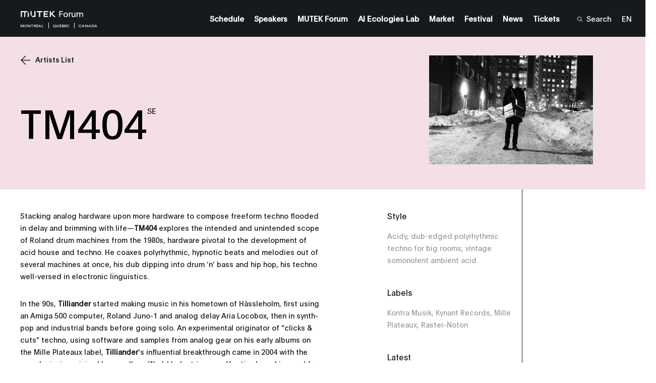

--- FILE ---
content_type: text/html; charset=UTF-8
request_url: https://forum.mutek.org/en/artists/tm404
body_size: 26293
content:

        
    
                
    


    

    
    
    
            
        
            
                

<!DOCTYPE html>
<html lang="en">
<head>
                <!-- Google Tag Manager -->
        <script>(function(w,d,s,l,i){w[l]=w[l]||[];w[l].push({'gtm.start':
        new Date().getTime(),event:'gtm.js'});var f=d.getElementsByTagName(s)[0],
        j=d.createElement(s),dl=l!='dataLayer'?'&l='+l:'';j.async=true;j.src=
        'https://www.googletagmanager.com/gtm.js?id='+i+dl;f.parentNode.insertBefore(j,f);
        })(window,document,'script','dataLayer','GTM-5FQJNJ7T');</script>
        <!-- End Google Tag Manager -->
            <meta charset="utf-8" />
    <meta http-equiv="X-UA-Compatible" content="IE=edge,chrome=1">
    <meta name="viewport" content="width=device-width, initial-scale=1.0, maximum-scale=5.0, user-scalable=yes">

    <link rel="stylesheet" href="/css/build.min.css?v=1747073327" />
    <link rel="manifest" href="/site.webmanifest">
    <link rel="shortcut icon" href="/favicon.ico" type="image/x-icon" id="faviconTag">
    <link rel="apple-touch-icon" href="/assets/favicons/apple-touch-icon.png">
    <meta name="theme-color" content="#f4dfe7" />
    <meta name="facebook-domain-verification" content="s64rltokrgjh4qs5ho02e2wc802h7m" />
    <title>TM404 | MUTEK Forum</title>
    <meta name="generator" content="SEOmatic"><meta name="keywords" content="MUTEK Forum, MUTEK Montréal Forum, MUTEK Forum 2025, MUTEK Festival Forum, MUTEK Conference, MUTEK Montréal Conference, MUTEK Montréal August, MUTEK Forum Montreal, AI conference, AI, Artificial, Chatgpt, sora, conference, Digital Creativity, Music Industry, Creative Industries, Digital Innovation, Technological Innovation, Audiovisual Production, Music Technology, Creative Economy, Sound Design, Interactive Art, Digital Marketing, Virtual Reality, Augmented Reality, Cultural Industries, Technological Entrepreneurship, Music Business, Media Arts, Electronic Music Industry, Future of the Music Industry, Artificial Intelligence, IA, XR, VR, AR, digital creativity conference, AI and art conference, electronic arts conference, music technology conference, creative industries forum, immersive media conference, innovation in culture conference, sound art conference, digital art and technology forum, cultural technology events, best conferences on AI and culture, future of digital arts and technology, immersive experiences festivals Montreal, Montreal digital art conferences 2025, festivals mixing AI and creativity, where to meet digital artists Montreal, conferences about music and AI, creative AI applications in arts, interdisciplinary art conferences North America, forums on sustainable tech and art, new media art festivals 2025, networking events for digital creatives Canada, best events for tech artists 2025, art and technology events, music innovation conferences, Montreal festivals summer 2025, AI in creativity Montreal, XR and VR festivals Canada, cultural innovation forums, future of sound and media, AI and sustainability in arts, blockchain and creative industries, live coding performance events, sound and visual art events, festival on future of creativity, future festivals innovation, reimagining festivals, digital transformation of arts, artistic innovation summit, emerging technology and culture, hybrid arts festivals 2025, best networking events for digital artists, festival exploring AI ecologies, post-pandemic creative innovation, impact of AI on culture, how to attend MUTEK Forum, apply to present at MUTEK Forum, who is speaking at MUTEK Forum 2025, best talks at MUTEK Forum, how to get tickets for MUTEK Forum, student discounts MUTEK Forum, international digital art events, must-attend conferences for artists, AI ecologies, participatory art and technology, digital identities and creativity, decentralization in arts, ethical AI in creative industries, immersive technologies for storytelling, future of live performance, generative art 2025, creative AI tools for artists"><meta name="description" content="From August 20 to 22, 2025, in Montréal. MUTEK Forum is a platform, gathering, and marketplace dedicated to exploring, developing, and showcasing creative…"><meta name="referrer" content="no-referrer-when-downgrade"><meta name="robots" content="all"><meta content="46524392855" property="fb:profile_id"><meta content="H2Fl7mQHL9OTY9lEik8uOBXGlOlKdnZLAI3r5BLCsOs" property="fb:app_id"><meta content="en" property="og:locale"><meta content="fr" property="og:locale:alternate"><meta content="MUTEK Forum" property="og:site_name"><meta content="website" property="og:type"><meta content="https://forum.mutek.org/en/artists/tm404" property="og:url"><meta content="TM404" property="og:title"><meta content="From August 20 to 22, 2025, in Montréal. MUTEK Forum is a platform, gathering, and marketplace dedicated to exploring, developing, and showcasing creative…" property="og:description"><meta content="https://medias.mutek.org/montreal/_1200x630_crop_center-center_82_none/MUTEK-Forum-2022.jpg?mtime=1654895712" property="og:image"><meta content="1200" property="og:image:width"><meta content="630" property="og:image:height"><meta content="MUTEK Forum 2022" property="og:image:alt"><meta content="https://vimeo.com/mutek" property="og:see_also"><meta content="https://www.instagram.com/mutekmontreal/" property="og:see_also"><meta content="https://www.youtube.com/channel/UCP97NIat3uJtYN_nPXSw56w" property="og:see_also"><meta content="https://www.linkedin.com/company/mutek" property="og:see_also"><meta content="https://en.wikipedia.org/wiki/MUTEK" property="og:see_also"><meta content="https://www.facebook.com/MUTEK" property="og:see_also"><meta content="https://twitter.com/MUTEK_Montreal" property="og:see_also"><meta name="twitter:card" content="summary_large_image"><meta name="twitter:site" content="@MUTEK_Montreal"><meta name="twitter:creator" content="@MUTEK_Montreal"><meta name="twitter:title" content="TM404"><meta name="twitter:description" content="From August 20 to 22, 2025, in Montréal. MUTEK Forum is a platform, gathering, and marketplace dedicated to exploring, developing, and showcasing creative…"><meta name="twitter:image" content="https://medias.mutek.org/montreal/_800x418_crop_center-center_82_none/MUTEK-Forum-2022.jpg?mtime=1654895712"><meta name="twitter:image:width" content="800"><meta name="twitter:image:height" content="418"><meta name="twitter:image:alt" content="MUTEK Forum 2022">
    <link href="https://forum.mutek.org/en/artists/tm404" rel="canonical"><link href="https://forum.mutek.org/" rel="home"><link type="text/plain" href="https://forum.mutek.org/humans.txt" rel="author"><link href="https://forum.mutek.org/fr/artistes/tm404" rel="alternate" hreflang="fr"><link href="https://forum.mutek.org/en/artists/tm404" rel="alternate" hreflang="en">

    
    
    <script type="text/javascript">
        var visitortime = new Date();
        var visitortimezone = -visitortime.getTimezoneOffset()/60;
        const roundTimeZone =  visitortimezone < 0 ? Math.ceil(visitortimezone) : Math.floor(visitortimezone);

        console.log(roundTimeZone, parseInt(getCookie("time_zone_refresh")), "session is : ", )

        if (roundTimeZone !== parseInt(getCookie("time_zone_refresh"))) {
            var xhr = new XMLHttpRequest();
            xhr.onreadystatechange = function() {
                if (xhr.readyState === 4 ){
                    setTimeout(() => {
                        // Si il y a bien un cookie avec ce nom et que la valeur du cookie et du client sont différentes, alors on reload.
                        //On attend un peu pour être sur que le cookie est bien set
                        if (typeof getCookie("time_zone_refresh") !== 'undefined') {
                            location.reload();
                        }
                        else {
                            console.warn('Cannot set cookie, check your navigator permission')
                            //alert("Error setting cookies, you won't have custom timezone, please be careful, check your navigator permission");
                        }
                    }, 400)
                }
            };
            xhr.open('GET', `/?time=${visitortimezone}&action=mutek/ajax/saveusertimezone`);
            xhr.send()
        }

        function getCookie(name) {
            const value = `; ${document.cookie}`;
            const parts = value.split(`; ${name}=`);
            if (parts.length === 2) return parts.pop().split(';').shift();
        }
    </script>


</head>
<body data-siteurl="https://forum.mutek.org/" data-siteid="23" data-site-timezone="America/New_York">

                <!-- Google Tag Manager (noscript) -->
        <noscript><iframe src="https://www.googletagmanager.com/ns.html?id=GTM-5FQJNJ7T"
        height="0" width="0" style="display:none;visibility:hidden"></iframe></noscript>
        <!-- End Google Tag Manager (noscript) -->
        
    <script>
        var root = document.documentElement;
        root.style.setProperty('--primary-color', '#f4dfe7');

                            

                            
                            
        root.style.setProperty('--primary-font-color', '#040404');
        root.style.setProperty('--secondary-color', '#f4dfe7');
        root.style.setProperty('--secondary-font-color', '#040404');
        root.style.setProperty('--hyperlink-color', '#0033ff');
    </script>

            
<header class="new-header-sticky theme-black">
                        <div class="new-header-sticky__wrapper">
            <div class="new-header-sticky__left">
                <a href="https://forum.mutek.org/" class="new-header-sticky__logo new-header-sticky__logo-big">
                                                                <svg xmlns="http://www.w3.org/2000/svg" xmlns:xlink="http://www.w3.org/1999/xlink" version="1.1" id="csbwvqwoap-Layer_1" x="0px" y="0px" viewBox="0 0 115 20" style="enable-background:new 0 0 115 20;" xml:space="preserve">
<style type="text/css">
	.csbwvqwoap-st0{fill:#FFFFFF;}
</style>
<g>
	<path class="csbwvqwoap-st0" d="M64.1,15.2L58.19,9.3l0,0l0,0l0,0l4.77-4.77h-2.78l-4.5,4.5v-4.5h-2.03V15.2h2.03v-3.38l1.13-1.13l4.51,4.51   L64.1,15.2L64.1,15.2z M25.64,4.53v8.55h-4.78V4.53h-2.14v7.12l3.56,3.56h5.49V4.53H25.64z M1.04,4.53v2.14v8.54h2.14V6.66H7.3   v8.54h0.04h2.1V6.66h4.13v8.54h2.14V8.08l-3.56-3.55L1.04,4.53L1.04,4.53z M42.41,4.53v10.68h8.28v-1.98H44.4v-2.32h5.11V8.87H44.4   V6.49h6.29V4.53H42.41z M40.05,4.53v2.07h-3.86v8.62h-2.14V6.59h-3.86V4.53H40.05z"></path>
	<g>
		<path class="csbwvqwoap-st0" d="M70.76,4.5h6.61v1.39h-5.01v3.19h4.65v1.39h-4.65v4.83h-1.6V4.5z"></path>
		<path class="csbwvqwoap-st0" d="M86.43,11.36c0,2.42-1.49,4.14-4.03,4.14s-3.98-1.72-3.98-4.14c0-2.46,1.54-4.2,4.02-4.2    C84.89,7.16,86.43,8.9,86.43,11.36z M80.03,11.34c0,1.75,0.86,2.88,2.35,2.88c1.51,0,2.37-1.13,2.37-2.88    c0-1.69-0.88-2.91-2.37-2.91C80.9,8.43,80.03,9.65,80.03,11.34z"></path>
		<path class="csbwvqwoap-st0" d="M89.58,7.37v1.01c0.26-0.74,1.03-1.21,1.92-1.21c0.2,0,0.29,0.01,0.39,0.03V8.6    c-0.14-0.03-0.36-0.05-0.53-0.05c-1.43,0-1.7,1.06-1.7,2.64v4.11h-1.53v-6.5c0-0.5,0-0.94-0.01-1.42    C88.12,7.37,89.58,7.37,89.58,7.37z"></path>
		<path class="csbwvqwoap-st0" d="M98.43,14.17c-0.41,0.68-1.18,1.33-2.52,1.33c-1.84,0-2.75-1.13-2.75-3.19V7.37h1.53v4.36    c0,1.55,0.51,2.49,1.75,2.49c1.63,0,1.92-1.48,1.92-3.22V7.37h1.53v6.73c0,0.41,0,0.8,0.01,1.19h-1.46L98.43,14.17L98.43,14.17z"></path>
		<path class="csbwvqwoap-st0" d="M103.58,8.44c0.42-0.69,1.13-1.3,2.49-1.3c1.18,0,1.98,0.53,2.38,1.46c0.47-0.68,1.18-1.46,2.73-1.46    c1.89,0,2.78,1.25,2.78,3.28v4.88h-1.54v-4.27c0-1.61-0.47-2.58-1.72-2.58c-1.24,0-1.92,1.06-1.92,2.29v4.56h-1.54v-4.27    c0-1.6-0.45-2.58-1.72-2.58c-1.24,0-1.92,1.04-1.92,2.31v4.54h-1.53V8.6c0-0.42,0-0.8-0.01-1.22h1.51L103.58,8.44L103.58,8.44z"></path>
	</g>
</g>
</svg>

                                    </a>
                <div class="new-header-sticky__left-city">
                    <span class="new-header-sticky__left-city--city">Montréal</span>
                                            <span class="new-header-sticky__left-city--province">Québec</span>
                                        <span class="new-header-sticky__left-city--country">Canada</span>
                </div>
                <div class="new-header-sticky__left-mobile">
                                                                                                                                                                                                                                                                                                                                                                                                                                                                                                                            <a class="new-header-sticky__left-mobile--search" href="https://forum.mutek.org/en/search"><span><svg width="10" height="10" viewBox="0 0 10 10" fill="none" xmlns="http://www.w3.org/2000/svg">
    <path
        d="M10 9.45018L7.42754 6.84539C7.92772 6.23517 8.24597 5.49336 8.34509 4.70672C8.4442 3.92008 8.32007 3.12112 7.98722 2.40329C7.65437 1.68545 7.12656 1.07842 6.46551 0.653169C5.80446 0.227922 5.0375 0.00204371 4.25433 0.00194982C3.70184 -0.0151425 3.1516 0.080283 2.63622 0.282567C2.12084 0.484851 1.65083 0.789873 1.25406 1.17954C0.857287 1.56922 0.541838 2.0356 0.326419 2.55103C0.111001 3.06647 0 3.62046 0 4.18015C0 4.73984 0.111001 5.29383 0.326419 5.80927C0.541838 6.32471 0.857287 6.79109 1.25406 7.18076C1.65083 7.57043 2.12084 7.87545 2.63622 8.07774C3.1516 8.28002 3.70184 8.37545 4.25433 8.35835C5.21561 8.36028 6.14684 8.01928 6.88455 7.3952L9.45701 10L10 9.45018ZM4.25433 7.57848C3.58984 7.57925 2.94006 7.38038 2.38724 7.00705C1.83442 6.63372 1.40342 6.10271 1.14877 5.48123C0.894134 4.85975 0.827308 4.17575 0.956757 3.5158C1.08621 2.85585 1.40611 2.24962 1.87597 1.77385C2.34584 1.29808 2.94454 0.974153 3.5963 0.843077C4.24806 0.712001 4.92357 0.779667 5.53733 1.03751C6.15109 1.29535 6.67551 1.73178 7.04421 2.29155C7.4129 2.85131 7.6093 3.50926 7.60854 4.1821C7.6065 5.08224 7.25246 5.94493 6.62387 6.58143C5.99527 7.21792 5.1433 7.57642 4.25433 7.57848Z"
        fill="white" />
</svg></span><span>Search</span></a>

                    <span class="new-header-sticky__left-mobile--languages">
                        <a href="https://forum.mutek.org/en/artists/tm404" data-lang="en" class="lang-switcher-link new-header-sticky__language-switcher new-header-sticky__label"><span>EN</span></a>
                                                    <span class="links-container__languages-others">
                                                                    <a href="https://forum.mutek.org/fr/artistes/tm404" data-lang="fr" class="lang-switcher-link new-header-sticky__language-switcher new-header-sticky__label no-router"><span>FR</span></a>
                                                            </span>
                                            </span>
                </div>
                <a class="back-to-main-js"><svg width="33" height="34" viewBox="0 0 33 34" fill="none" xmlns="http://www.w3.org/2000/svg">
    <path d="M33 16.8849H0.999999M0.999999 16.8849L17 1M0.999999 16.8849L17 33" stroke="white" />
</svg></a>
            </div>
            <div class="new-header-sticky__right">
                <div  class="new-header-sticky__right-links-container">
                                                                                            <a class="new-header-sticky__right-links-container--links has-sub-menu" href="https://forum.mutek.org/en/schedule/program?date=20.08#weekly-view"   ><span>Schedule</span></a>
                                                                                                <a class="new-header-sticky__right-links-container--links has-sub-menu" href="https://forum.mutek.org/en/speakers"   ><span>Speakers</span></a>
                                                                                                <a class="new-header-sticky__right-links-container--links has-sub-menu" href="https://forum.mutek.org/en/welcome-to-mutek-forum"  data-menu-index="1077632" ><span>MUTEK Forum</span></a>
                                                                                                <a class="new-header-sticky__right-links-container--links has-sub-menu" href="https://forum.mutek.org/en/mutek-ai-ecologies-lab"  data-menu-index="3096148" ><span>AI Ecologies Lab</span></a>
                                                                                                <a class="new-header-sticky__right-links-container--links has-sub-menu" href="https://forum.mutek.org/en/market"  data-menu-index="1847824" ><span>Market</span></a>
                                                                                                <a class="new-header-sticky__right-links-container--links has-sub-menu" href="https://montreal.mutek.org/" target="_blank"  ><span>Festival</span></a>
                                                                                                <a class="new-header-sticky__right-links-container--links has-sub-menu" href="https://forum.mutek.org/en/news"   ><span>News</span></a>
                                                                                                <a class="new-header-sticky__right-links-container--links has-sub-menu" href="https://forum.mutek.org/en/tickets"   ><span>Tickets</span></a>
                                                                                                                                                            </div>
                <div  class="new-header-sticky__right-links-container" >
                                            <a class="new-header-sticky__right-links-container--search" href="https://forum.mutek.org/en/search"><span ><svg width="10" height="10" viewBox="0 0 10 10" fill="none" xmlns="http://www.w3.org/2000/svg">
    <path
        d="M10 9.45018L7.42754 6.84539C7.92772 6.23517 8.24597 5.49336 8.34509 4.70672C8.4442 3.92008 8.32007 3.12112 7.98722 2.40329C7.65437 1.68545 7.12656 1.07842 6.46551 0.653169C5.80446 0.227922 5.0375 0.00204371 4.25433 0.00194982C3.70184 -0.0151425 3.1516 0.080283 2.63622 0.282567C2.12084 0.484851 1.65083 0.789873 1.25406 1.17954C0.857287 1.56922 0.541838 2.0356 0.326419 2.55103C0.111001 3.06647 0 3.62046 0 4.18015C0 4.73984 0.111001 5.29383 0.326419 5.80927C0.541838 6.32471 0.857287 6.79109 1.25406 7.18076C1.65083 7.57043 2.12084 7.87545 2.63622 8.07774C3.1516 8.28002 3.70184 8.37545 4.25433 8.35835C5.21561 8.36028 6.14684 8.01928 6.88455 7.3952L9.45701 10L10 9.45018ZM4.25433 7.57848C3.58984 7.57925 2.94006 7.38038 2.38724 7.00705C1.83442 6.63372 1.40342 6.10271 1.14877 5.48123C0.894134 4.85975 0.827308 4.17575 0.956757 3.5158C1.08621 2.85585 1.40611 2.24962 1.87597 1.77385C2.34584 1.29808 2.94454 0.974153 3.5963 0.843077C4.24806 0.712001 4.92357 0.779667 5.53733 1.03751C6.15109 1.29535 6.67551 1.73178 7.04421 2.29155C7.4129 2.85131 7.6093 3.50926 7.60854 4.1821C7.6065 5.08224 7.25246 5.94493 6.62387 6.58143C5.99527 7.21792 5.1433 7.57642 4.25433 7.57848Z"
        fill="white" />
</svg></span><span>Search</span></a>
                                        <span class="links-container__languages">
                        <a href="https://forum.mutek.org/en/artists/tm404" data-lang="en" class="lang-switcher-link new-header-sticky__language-switcher new-header-sticky__label"><span>EN</span></a>
                                                    <span class="links-container__languages-others">
                                                                    <a href="https://forum.mutek.org/fr/artistes/tm404" data-lang="fr" class="lang-switcher-link new-header-sticky__language-switcher new-header-sticky__label no-router"><span>FR</span></a>
                                                            </span>
                                            </span>
                </div>

            </div>
            <a href="#" class="header-sticky__menu-toggle no-router">
                <span class="header-sticky__label header-sticky__label-open">Open menu</span>
                <span class="header-sticky__label header-sticky__label-close">Close menu</span>
                <div class="header-sticky__menu-circle">
                    <div class="menu-btn-container">
    <div class="bg-button-circle" ></div>
    <div class="bg-button-open">
        <div class="corner corner-left-top">
            <div class="border border-before">
                <span class="border-inner"></span>
            </div>
            <div class="border border-after">
                <span class="border-inner"></span>
            </div>
        </div>
        <div class="corner corner-right-top">
            <div class="border border-before">
                <span class="border-inner"></span>
            </div>
            <div class="border border-after">
                <span class="border-inner"></span>
            </div>
        </div>
        <div class="corner corner-right-bottom">
            <div class="border border-before">
                <span class="border-inner"></span>
            </div>
            <div class="border border-after">
                <span class="border-inner"></span>
            </div>
        </div>
        <div class="corner corner-left-bottom">
            <div class="border border-before">
                <span class="border-inner"></span>
            </div>
            <div class="border border-after">
                <span class="border-inner"></span>
            </div>
        </div>
    </div>
    <div class="menu-btns-containers">
        <div class="menu-btns">
            <div class="dot"></div>
            <div class="cross-wrapper">
                <div class="cross">
                    <div class="cross-line cross-line-1">
                        <div class="half-cross-line half-cross-line-1"></div>
                        <div class="half-cross-line half-cross-line-2"></div>
                    </div>
                    <div class="cross-line cross-line-2">
                        <div class="half-cross-line half-cross-line-1"></div>
                        <div class="half-cross-line half-cross-line-2"></div>
                    </div>
                </div>
            </div>
        </div>
    </div>
</div>                </div>
            </a>
        </div>
                                                            <ul class="new-header-sticky__secondary-level" aria-hidden="true" data-menu-index="1077632">
                                            <li class="new-header-sticky__secondary-level-links " >
                                                        <span>
                                <a href="https://forum.mutek.org/en/welcome-to-mutek-forum" class="close-link-js" >Bienvenue à MUTEK Forum</a>
                            </span>
                                                    </li>
                                            <li class="new-header-sticky__secondary-level-links " >
                                                        <span>
                                <a href="https://forum.mutek.org/en/mutek-professionals-guide" class="close-link-js" >The MUTEK Forum Guide</a>
                            </span>
                                                    </li>
                                            <li class="new-header-sticky__secondary-level-links " >
                                                        <span>
                                <a href="https://montreal.mutek.org/en/tourism-tips" class="close-link-js" >Discover Montréal</a>
                            </span>
                                                    </li>
                                            <li class="new-header-sticky__secondary-level-links " >
                                                        <span>
                                <a href="https://forum.mutek.org/en/partners" class="close-link-js" >Socios</a>
                            </span>
                                                    </li>
                                            <li class="new-header-sticky__secondary-level-links " >
                                                        <span>
                                <a href="https://forum.mutek.org/en/faq" class="close-link-js" >FAQ</a>
                            </span>
                                                    </li>
                                    </ul>
                                            <ul class="new-header-sticky__secondary-level" aria-hidden="true" data-menu-index="3096148">
                                            <li class="new-header-sticky__secondary-level-links " >
                                                        <span>
                                <a href="https://forum.mutek.org/en/mutek-ai-ecologies-lab" class="close-link-js" >MUTEK AI Ecologies Lab</a>
                            </span>
                                                    </li>
                                            <li class="new-header-sticky__secondary-level-links " >
                                                        <span>
                                <a href="https://forum.mutek.org/en/cohort-of-ai-ecologies-lab-projects" class="close-link-js" >Cohort of AI Ecologies Lab Projects</a>
                            </span>
                                                    </li>
                                            <li class="new-header-sticky__secondary-level-links " >
                                                        <span>
                                <a href="https://forum.mutek.org/en/news/meet-the-mentors-of-mutek-ai-ecologies-lab" class="close-link-js" >Mentors of MUTEK AI Ecologies Lab</a>
                            </span>
                                                    </li>
                                    </ul>
                                            <ul class="new-header-sticky__secondary-level" aria-hidden="true" data-menu-index="1847824">
                                            <li class="new-header-sticky__secondary-level-links " >
                                                        <span>
                                <a href="https://forum.mutek.org/en/market" class="close-link-js" >About MUTEK Market</a>
                            </span>
                                                    </li>
                                            <li class="new-header-sticky__secondary-level-links " >
                                                        <span>
                                <a href="https://forum.mutek.org/en/market-artists" class="close-link-js" >Market artists</a>
                            </span>
                                                    </li>
                                            <li class="new-header-sticky__secondary-level-links " >
                                                        <span>
                                <a href="https://forum.mutek.org/en/market-buyers" class="close-link-js" >Market Talent Buyers</a>
                            </span>
                                                    </li>
                                            <li class="new-header-sticky__secondary-level-links " >
                                                        <span>
                                <a href="https://forum.mutek.org/en/market-past-editions" class="close-link-js" >Market Past Editions</a>
                            </span>
                                                    </li>
                                            <li class="new-header-sticky__secondary-level-links " >
                                                        <span>
                                <a href="https://forum.mutek.org/en/incubator" class="close-link-js" >Incubator : Accompanying tomorrow&#039;s artists</a>
                            </span>
                                                    </li>
                                    </ul>
                    
        <div class="top-nav-program-js"></div>
    </header>

        <nav class="mobile-nav-main">
        <div class="mobile-nav-main__wrapper">
            <div class="mobile-nav-main__nav">
                <ul class="mobile-nav-main__nav-links">
                                            <li>
                                                                                                <a class="mobile-nav-main__nav-links--link" href="https://forum.mutek.org/en/schedule/program?date=20.08#weekly-view" ><span>Schedule</span></a>
                                                                                    </li>
                                            <li>
                                                                                                <a class="mobile-nav-main__nav-links--link" href="https://forum.mutek.org/en/speakers" ><span>Speakers</span></a>
                                                                                    </li>
                                            <li>
                                                                                                <span class="mobile-nav-main__nav-links--link with-sub-menu" >
                                        <span>MUTEK Forum</span><span ><svg width="16" height="16" viewBox="0 0 16 16" fill="none" xmlns="http://www.w3.org/2000/svg">
    <path fill-rule="evenodd" clip-rule="evenodd"
        d="M15.441 7.72049L16 8L15.441 8.27951L0.499999 15.75L-6.99382e-07 16L-6.74947e-07 15.441L-2.44354e-08 0.559016L0 -6.99382e-07L0.5 0.249999L15.441 7.72049ZM14.382 7.75L0.5 0.809016L0.5 7.75L14.382 7.75ZM0.5 8.25L0.499999 15.191L14.382 8.25L0.5 8.25Z"
        fill="white" />
</svg></span>

                                        <div class="mobile-nav-main__nav-links--sub-menu sub-menu-js" aria-hidden="true">
                                            <div class="mobile-sub-menu__links">
                                                                                                <a href="https://forum.mutek.org/en/welcome-to-mutek-forum" class="mobile-sub-menu__links--title"><span>MUTEK Forum</span></a>                                                                                                                                                                                                            <a class="mobile-sub-menu__links--link" href="https://forum.mutek.org/en/welcome-to-mutek-forum" ><span>Bienvenue à MUTEK Forum</span></a>
                                                                                                                                                                                                                <a class="mobile-sub-menu__links--link" href="https://forum.mutek.org/en/mutek-professionals-guide" ><span>The MUTEK Forum Guide</span></a>
                                                                                                                                                                                                                <a class="mobile-sub-menu__links--link" href="https://montreal.mutek.org/en/tourism-tips" ><span>Discover Montréal</span></a>
                                                                                                                                                                                                                <a class="mobile-sub-menu__links--link" href="https://forum.mutek.org/en/partners" ><span>Socios</span></a>
                                                                                                                                                                                                                <a class="mobile-sub-menu__links--link" href="https://forum.mutek.org/en/faq" ><span>FAQ</span></a>
                                                                                                                                                </div>
                                            <div class="level-one__bg bg-lines-js">
                                                                                                    <span class="line line-1"></span>
                                                                                                    <span class="line line-2"></span>
                                                                                                    <span class="line line-3"></span>
                                                                                                    <span class="line line-4"></span>
                                                                                                    <span class="line line-5"></span>
                                                                                                    <span class="line line-6"></span>
                                                                                                    <span class="line line-7"></span>
                                                                                                    <span class="line line-8"></span>
                                                                                                    <span class="line line-9"></span>
                                                                                                    <span class="line line-10"></span>
                                                                                                    <span class="line line-11"></span>
                                                                                                    <span class="line line-12"></span>
                                                                                                    <span class="line line-13"></span>
                                                                                                    <span class="line line-14"></span>
                                                                                                    <span class="line line-15"></span>
                                                                                                    <span class="line line-16"></span>
                                                                                                    <span class="line line-17"></span>
                                                                                                    <span class="line line-18"></span>
                                                                                                    <span class="line line-19"></span>
                                                                                                    <span class="line line-20"></span>
                                                                                            </div>
                                        </div>
                                    </span>
                                                                                    </li>
                                            <li>
                                                                                                <span class="mobile-nav-main__nav-links--link with-sub-menu" >
                                        <span>AI Ecologies Lab</span><span ><svg width="16" height="16" viewBox="0 0 16 16" fill="none" xmlns="http://www.w3.org/2000/svg">
    <path fill-rule="evenodd" clip-rule="evenodd"
        d="M15.441 7.72049L16 8L15.441 8.27951L0.499999 15.75L-6.99382e-07 16L-6.74947e-07 15.441L-2.44354e-08 0.559016L0 -6.99382e-07L0.5 0.249999L15.441 7.72049ZM14.382 7.75L0.5 0.809016L0.5 7.75L14.382 7.75ZM0.5 8.25L0.499999 15.191L14.382 8.25L0.5 8.25Z"
        fill="white" />
</svg></span>

                                        <div class="mobile-nav-main__nav-links--sub-menu sub-menu-js" aria-hidden="true">
                                            <div class="mobile-sub-menu__links">
                                                                                                <a href="https://forum.mutek.org/en/mutek-ai-ecologies-lab" class="mobile-sub-menu__links--title"><span>AI Ecologies Lab</span></a>                                                                                                                                                                                                            <a class="mobile-sub-menu__links--link" href="https://forum.mutek.org/en/mutek-ai-ecologies-lab" ><span>MUTEK AI Ecologies Lab</span></a>
                                                                                                                                                                                                                <a class="mobile-sub-menu__links--link" href="https://forum.mutek.org/en/cohort-of-ai-ecologies-lab-projects" ><span>Cohort of AI Ecologies Lab Projects</span></a>
                                                                                                                                                                                                                <a class="mobile-sub-menu__links--link" href="https://forum.mutek.org/en/news/meet-the-mentors-of-mutek-ai-ecologies-lab" ><span>Mentors of MUTEK AI Ecologies Lab</span></a>
                                                                                                                                                </div>
                                            <div class="level-one__bg bg-lines-js">
                                                                                                    <span class="line line-1"></span>
                                                                                                    <span class="line line-2"></span>
                                                                                                    <span class="line line-3"></span>
                                                                                                    <span class="line line-4"></span>
                                                                                                    <span class="line line-5"></span>
                                                                                                    <span class="line line-6"></span>
                                                                                                    <span class="line line-7"></span>
                                                                                                    <span class="line line-8"></span>
                                                                                                    <span class="line line-9"></span>
                                                                                                    <span class="line line-10"></span>
                                                                                                    <span class="line line-11"></span>
                                                                                                    <span class="line line-12"></span>
                                                                                                    <span class="line line-13"></span>
                                                                                                    <span class="line line-14"></span>
                                                                                                    <span class="line line-15"></span>
                                                                                                    <span class="line line-16"></span>
                                                                                                    <span class="line line-17"></span>
                                                                                                    <span class="line line-18"></span>
                                                                                                    <span class="line line-19"></span>
                                                                                                    <span class="line line-20"></span>
                                                                                            </div>
                                        </div>
                                    </span>
                                                                                    </li>
                                            <li>
                                                                                                <span class="mobile-nav-main__nav-links--link with-sub-menu" >
                                        <span>Market</span><span ><svg width="16" height="16" viewBox="0 0 16 16" fill="none" xmlns="http://www.w3.org/2000/svg">
    <path fill-rule="evenodd" clip-rule="evenodd"
        d="M15.441 7.72049L16 8L15.441 8.27951L0.499999 15.75L-6.99382e-07 16L-6.74947e-07 15.441L-2.44354e-08 0.559016L0 -6.99382e-07L0.5 0.249999L15.441 7.72049ZM14.382 7.75L0.5 0.809016L0.5 7.75L14.382 7.75ZM0.5 8.25L0.499999 15.191L14.382 8.25L0.5 8.25Z"
        fill="white" />
</svg></span>

                                        <div class="mobile-nav-main__nav-links--sub-menu sub-menu-js" aria-hidden="true">
                                            <div class="mobile-sub-menu__links">
                                                                                                <a href="https://forum.mutek.org/en/market" class="mobile-sub-menu__links--title"><span>Market</span></a>                                                                                                                                                                                                            <a class="mobile-sub-menu__links--link" href="https://forum.mutek.org/en/market" ><span>About MUTEK Market</span></a>
                                                                                                                                                                                                                <a class="mobile-sub-menu__links--link" href="https://forum.mutek.org/en/market-artists" ><span>Market artists</span></a>
                                                                                                                                                                                                                <a class="mobile-sub-menu__links--link" href="https://forum.mutek.org/en/market-buyers" ><span>Market Talent Buyers</span></a>
                                                                                                                                                                                                                <a class="mobile-sub-menu__links--link" href="https://forum.mutek.org/en/market-past-editions" ><span>Market Past Editions</span></a>
                                                                                                                                                                                                                <a class="mobile-sub-menu__links--link" href="https://forum.mutek.org/en/incubator" ><span>Incubator : Accompanying tomorrow&#039;s artists</span></a>
                                                                                                                                                </div>
                                            <div class="level-one__bg bg-lines-js">
                                                                                                    <span class="line line-1"></span>
                                                                                                    <span class="line line-2"></span>
                                                                                                    <span class="line line-3"></span>
                                                                                                    <span class="line line-4"></span>
                                                                                                    <span class="line line-5"></span>
                                                                                                    <span class="line line-6"></span>
                                                                                                    <span class="line line-7"></span>
                                                                                                    <span class="line line-8"></span>
                                                                                                    <span class="line line-9"></span>
                                                                                                    <span class="line line-10"></span>
                                                                                                    <span class="line line-11"></span>
                                                                                                    <span class="line line-12"></span>
                                                                                                    <span class="line line-13"></span>
                                                                                                    <span class="line line-14"></span>
                                                                                                    <span class="line line-15"></span>
                                                                                                    <span class="line line-16"></span>
                                                                                                    <span class="line line-17"></span>
                                                                                                    <span class="line line-18"></span>
                                                                                                    <span class="line line-19"></span>
                                                                                                    <span class="line line-20"></span>
                                                                                            </div>
                                        </div>
                                    </span>
                                                                                    </li>
                                            <li>
                                                                                                <a class="mobile-nav-main__nav-links--link" href="https://montreal.mutek.org/" target="_blank"><span>Festival</span></a>
                                                                                    </li>
                                            <li>
                                                                                                <a class="mobile-nav-main__nav-links--link" href="https://forum.mutek.org/en/news" ><span>News</span></a>
                                                                                    </li>
                                            <li>
                                                                                                <a class="mobile-nav-main__nav-links--link" href="https://forum.mutek.org/en/tickets" ><span>Tickets</span></a>
                                                                                    </li>
                                            <li>
                                                                                                                </li>
                                    </ul>
            </div>
        </div>
        <div class="mobile-nav-main__bg">
                            <span class="line line-1"></span>
                            <span class="line line-2"></span>
                            <span class="line line-3"></span>
                            <span class="line line-4"></span>
                            <span class="line line-5"></span>
                            <span class="line line-6"></span>
                            <span class="line line-7"></span>
                            <span class="line line-8"></span>
                            <span class="line line-9"></span>
                            <span class="line line-10"></span>
                            <span class="line line-11"></span>
                            <span class="line line-12"></span>
                            <span class="line line-13"></span>
                            <span class="line line-14"></span>
                            <span class="line line-15"></span>
                            <span class="line line-16"></span>
                            <span class="line line-17"></span>
                            <span class="line line-18"></span>
                            <span class="line line-19"></span>
                            <span class="line line-20"></span>
                    </div>
    </nav>

<div class="transition">
    <div class="transition__bg">
        <div class="transition__loading"></div>
                    <span class="transition__line transition__line-1"></span>
                    <span class="transition__line transition__line-2"></span>
                    <span class="transition__line transition__line-3"></span>
                    <span class="transition__line transition__line-4"></span>
                    <span class="transition__line transition__line-5"></span>
                    <span class="transition__line transition__line-6"></span>
                    <span class="transition__line transition__line-7"></span>
                    <span class="transition__line transition__line-8"></span>
                    <span class="transition__line transition__line-9"></span>
                    <span class="transition__line transition__line-10"></span>
                    <span class="transition__line transition__line-11"></span>
                    <span class="transition__line transition__line-12"></span>
                    <span class="transition__line transition__line-13"></span>
                    <span class="transition__line transition__line-14"></span>
                    <span class="transition__line transition__line-15"></span>
                    <span class="transition__line transition__line-16"></span>
                    <span class="transition__line transition__line-17"></span>
                    <span class="transition__line transition__line-18"></span>
                    <span class="transition__line transition__line-19"></span>
                    <span class="transition__line transition__line-20"></span>
                <div class="transition__logo">
            <div>
                                                                                                                                <span><svg xmlns="http://www.w3.org/2000/svg" viewBox="0 0 33 24">
  <path fill-rule="evenodd" d="M.396.538v23.101h4.62V5.159h8.928v18.48H18.563V5.159h8.928v18.48h4.62V8.23L24.412.538z"></path>
</svg>
</span>
                                                                                <span><svg xmlns="http://www.w3.org/2000/svg" viewBox="0 0 33 24">
  <path fill-rule="evenodd" d="M.396.538v23.101h4.62V5.159h8.928v18.48H18.563V5.159h8.928v18.48h4.62V8.23L24.412.538z"></path>
</svg>
</span>
                                                                                <span><svg xmlns="http://www.w3.org/2000/svg" viewBox="0 0 33 24">
  <path fill-rule="evenodd" d="M.396.538v23.101h4.62V5.159h8.928v18.48H18.563V5.159h8.928v18.48h4.62V8.23L24.412.538z"></path>
</svg>
</span>
                                                                                <span><svg xmlns="http://www.w3.org/2000/svg" viewBox="0 0 33 24">
  <path fill-rule="evenodd" d="M.396.538v23.101h4.62V5.159h8.928v18.48H18.563V5.159h8.928v18.48h4.62V8.23L24.412.538z"></path>
</svg>
</span>
                                                                                <span><svg xmlns="http://www.w3.org/2000/svg" viewBox="0 0 33 24">
  <path fill-rule="evenodd" d="M.396.538v23.101h4.62V5.159h8.928v18.48H18.563V5.159h8.928v18.48h4.62V8.23L24.412.538z"></path>
</svg>
</span>
                                                </div>
        </div>
        <div class="transition__title">
            <span></span>
        </div>
    </div>
    </div>

<div class="slider-cursor">
    <div class="slider-cursor__container">
        <span class="slider-cursor__left"><svg xmlns="http://www.w3.org/2000/svg" viewBox="0 0 100.66 100.71"><defs><style>.cls-1-arrow-big{fill:none;stroke:#161a1d;stroke-miterlimit:10}</style></defs><g id="Calque_2" data-name="Calque 2"><g id="Calque_1-2" data-name="Calque 1"><path class="cls-1-arrow-big" d="M100 50.35H0m50-50l49.91 50-50 50M99.94 50.35H0"/><path class="cls-1-arrow-big" d="M49.97.35l49.97 50-49.97 50"/></g></g></svg></span>
        <span class="slider-cursor__right"><svg xmlns="http://www.w3.org/2000/svg" viewBox="0 0 100.66 100.71"><defs><style>.cls-1-arrow-big{fill:none;stroke:#161a1d;stroke-miterlimit:10}</style></defs><g id="Calque_2" data-name="Calque 2"><g id="Calque_1-2" data-name="Calque 1"><path class="cls-1-arrow-big" d="M100 50.35H0m50-50l49.91 50-50 50M99.94 50.35H0"/><path class="cls-1-arrow-big" d="M49.97.35l49.97 50-49.97 50"/></g></g></svg></span>
    </div>
</div>        <span class="svg arrow-nav arrow-nav--right hide-arrow hide-arrow-scroll"><svg xmlns="http://www.w3.org/2000/svg" viewBox="0 0 25 24"><g fill="none" fill-rule="evenodd"><path stroke="#161A1D" d="M12 4l9 8.5-9 8.5"/></g></svg></span>
<span class="svg arrow-nav arrow-nav--left hide-arrow hide-arrow-scroll"><svg xmlns="http://www.w3.org/2000/svg" viewBox="0 0 25 24"><g fill="none" fill-rule="evenodd"><path stroke="#161A1D" d="M12 4l9 8.5-9 8.5"/></g></svg></span>    
        <div class="languages"  data-url-fr="https://forum.mutek.org/fr/artistes/tm404"></div>

    <div id="wrap">
        <div class="transition-container-inview"></div>
        <main class="router-container">
                
            
            
    <div class="view view__artist-single artist-single" data-router-namespace="artist-single">
            <div class="artist-single__wrapper" data-header-color="black">
            
            
    
                
                
    
                

<div class="hero-single"
    data-hero-color="black"
    data-header-color="black"
    data-imgs="https://medias.mutek.org/transforms/artists/6763/TM404_b23fdf208511eaca9b37cbcddcab0d04.png"
    >
    <div class="hero-single__wrapper">
        <a href="/en/artists" class="hero-single__back">
            <svg xmlns="http://www.w3.org/2000/svg" viewBox="0 0 13 12"><defs/><g fill="none" fill-rule="evenodd" stroke="#F8F8F8"><path d="M0 6.05h11.648M5.9.2512L11.6488 6l-5.748 5.748"/></g></svg><span>Artists List</span>
        </a>

        <div class="hero-single__title-new">
            <h1 class="hero-single__title-new--title">TM404<sup>SE</sup></h1>
                    </div>
        <div class="hero-single__image">
                                                    <div class="hero-single__image-wrapper">
                                                                    
                    
                
                
                
    
    
    
                
    
    <picture>
                    <source sizes="(max-width: 768px) 100vw, 40vw" data-srcset="https://medias.mutek.org/transforms/artists/6763/TM404_b23fdf208511eaca9b37cbcddcab0d04_b23fdf208511eaca9b37cbcddcab0d04.webp 400w" type="image/webp">
                <img
             class="black-and-white lazyload"              alt="TM404&lt;sup&gt;SE&lt;/sup&gt;"             data-src="data:image/svg+xml;charset=utf-8,%3Csvg%20xmlns%3D%27http%3A%2F%2Fwww.w3.org%2F2000%2Fsvg%27%20width%3D%271%27%20height%3D%271%27%20style%3D%27background%3Atransparent%27%2F%3E"
            sizes="(max-width: 768px) 100vw, 40vw"
            data-srcset="https://medias.mutek.org/transforms/artists/6763/TM404_b23fdf208511eaca9b37cbcddcab0d04_b23fdf208511eaca9b37cbcddcab0d04.png 400w"
                    >
    </picture>
            </div>
        </div>


        
    </div>

            <div class="hero-single__row hero-single__row--artist">
    <h5 class="artist-single__sidebar-title">TM404<sup>SE</sup></h5>
            
</div>    </div>
            <div class="artist-single__content-wrapper single__content-wrapper">
                <div class="artist-single__container">
                    <div class="artist-single__container__left">
                        <div class="artist-single__intro">
    <div class="artist-single__wysiwyg">
            <div class="artist-single__wysiwyg-wrapper">
            <div class="wysiwyg">
                                    <p>Stacking analog hardware upon more hardware to compose freeform techno flooded in delay and brimming with life—<strong>TM404</strong> explores the intended and unintended scope of Roland drum machines from the 1980s, hardware pivotal to the development of acid house and techno. He coaxes polyrhythmic, hypnotic beats and melodies out of several machines at once, his dub dipping into drum ‘n’ bass and hip hop, his techno well-versed in electronic linguistics.</p>

<p>

	In the 90s, <strong>Tilliander</strong> started making music in his hometown of Hässleholm, first using an Amiga 500 computer, Roland Juno-1 and analog delay Aria Locobox, then in synth-pop and industrial bands before going solo. An experimental originator of “clicks &amp; cuts” techno, using software and samples from analog gear on his early albums on the Mille Plateaux label, <strong>Tilliander</strong>'s influential breakthrough came in 2004 with the award-winning minimal house album World Industries, an effective launching pad for emerging Swedish techno and electronica artists. His Mokira alias gave more space to drone and noise made directly on analog synths, drum machines and effects. <strong>TM404</strong> falls somewhere between the two in sound and equipment—he’s called it a relaxed, echoing "somnolent acid.” Emerging in 2013 with a self-titled album of tracks labeled according to Roland machine use, like <em>303/303/303/606</em> and <em>202/202/303/303/606</em>, and a live debut at Berlin’s Berghain for the CTM Festival,<strong> TM404</strong> struck a balance between experimental acid techno and exploratory dub grooves – and, as his project's name might imply (a 404 model was never produced), <strong>TM404</strong> is still on an imaginary voyage of discovery. Since then, he's introduced a modular Buchla rig and several more vintage machines into his studio and ever-varying live sets, yet still incorporates his Roland TB-303 bass synthesizer on every track.</p>
<p><strong>

	Tilliander</strong>'s recent tours range from expansive, hours-long improvised sets as <strong>TM404</strong> to playing live with Swedish electro pop band Familjen, another long-time collaborator. The first time <strong>T</strong><strong>illiander</strong> played MUTEK, he stood out as part of Richie Hawtin's multisensory, multi-room ENTER project. Five years later, he unleashes an even more refined <strong>TM404 </strong>live acid-techno set for the festival, shifting from ambient experimentation through to rolling techno, soaked in his signature 303 acid lines and deep delay.</p>
<p>

	<em>Presented as part of North-West Passage, a project by Insomnia, Intonal and MUTEK, with the support of the Nordic Council and the Quebec government.</em>	<em><br /></em></p>
                                <p>Stacking analog hardware upon more hardware to compose freeform techno flooded in delay and brimming with life—<strong>TM404</strong> explores the intended and unintended scope of Roland drum machines from the 1980s, hardware pivotal to the development of acid house and techno. He coaxes polyrhythmic, hypnotic beats and melodies out of several machines at once, his dub dipping into drum ‘n’ bass and hip hop, his techno well-versed in electronic linguistics.</p>
            </div>
             <div class="artist-single__socials">
                                                        <a href="https://www.facebook.com/tilliander/" target="_blank"><svg xmlns="http://www.w3.org/2000/svg" xmlns:xlink="http://www.w3.org/1999/xlink" viewBox="0 0 13 20"><path transform="translate(-6 -2)"  id="a" d="M9.93 22l-.03-8.75H6V9.5h3.9V7c0-3.374 2.173-5 5.303-5 1.5 0 2.788.107 3.164.155v3.526l-2.171.001c-1.703 0-2.032.778-2.032 1.92V9.5H19l-1.3 3.75h-3.536V22H9.93z"/></svg></a>
                                                                                        <a href="https://twitter.com/tilliander" target="_blank"><svg xmlns="http://www.w3.org/2000/svg" viewBox="0 0 24 24"><path d="M22.23 5.924a8.212 8.212 0 01-2.357.646 4.115 4.115 0 001.804-2.27 8.221 8.221 0 01-2.606.996 4.103 4.103 0 00-6.991 3.742 11.647 11.647 0 01-8.457-4.287 4.087 4.087 0 00-.556 2.063 4.1 4.1 0 001.825 3.415 4.09 4.09 0 01-1.859-.513v.052a4.104 4.104 0 003.292 4.023 4.099 4.099 0 01-1.853.07 4.11 4.11 0 003.833 2.85 8.236 8.236 0 01-5.096 1.756 8.33 8.33 0 01-.979-.057 11.617 11.617 0 006.29 1.843c7.547 0 11.675-6.252 11.675-11.675 0-.178-.004-.355-.012-.531a8.298 8.298 0 002.047-2.123z"/></svg></a>
                                                                        <a href="https://soundcloud.com/tilliander" target="_blank"><svg xmlns="http://www.w3.org/2000/svg" viewBox="0 0 22 11"><defs/><path fill="#F5F5F5" fill-rule="evenodd" d="M13.4924.5c2.4947 0 4.5398 2.019 4.7551 4.5928l.197-.0778c.2674-.0932.5531-.1439.8497-.1439l.1649.0052C20.8767 4.9663 22 6.2085 22 7.7273l-.005.174c-.0851 1.4963-1.262 2.682-2.701 2.682l-.6254-.0003c-1.5827-.0008-5.689-.0031-6.665-.0041l-.2104-.0003-.067-.015c-.1287-.0444-.2234-.1728-.2252-.3226V1.1772l.0043-.0667c.0162-.1244.0812-.1977.2562-.2692l.2293-.0864C12.4573.5932 12.9692.5 13.4924.5zM10.024 1.7235l.063.0078c.1217.0305.214.1471.2162.2856l.1179 5.8987-.1179 2.3676-.0084.0672c-.0307.1295-.141.2262-.2708.2262l-.063-.0077c-.1217-.0305-.2141-.1468-.2162-.2842l-.0008-.019c-.01-.2236-.1045-2.3485-.1045-2.352l.1053-5.8966c.0024-.162.1275-.2936.2792-.2936zm-.928.961l.0593.0072c.114.0279.1982.1349.201.2663l.1306 4.9574-.1306 2.385-.008.0616c-.0284.122-.1297.2101-.2522.2101l-.0594-.007c-.1144-.028-.1989-.1348-.2013-.265l-.1164-2.385.1164-4.9566c.0028-.1538.1176-.274.2607-.274zm-3.6412.3216l.0568.0097c.0716.0253.1245.097.1285.1841l.1817 4.7137-.1817 2.4627-.0116.0619c-.0265.0774-.0945.132-.1737.132l-.0572-.0098c-.072-.0252-.1248-.097-.128-.183l-.1611-2.4638.1609-4.7137c.0042-.1086.0856-.1938.1854-.1938zm1.8064-.6052l.0583.0082c.0927.0269.1612.1165.1644.2258L7.64 7.9144l-.1562 2.422v.001l-.0096.0624c-.0279.099-.1123.17-.213.17l-.0584-.0082c-.093-.0267-.1615-.116-.1643-.2242l-.1388-2.4233.1386-5.2792c.0033-.1314.1012-.234.2228-.234zm.9138.1156l.0634.009c.101.029.1752.1261.1782.2447L8.56 7.9146 8.416 10.314l.0007.0012-.01.0665c-.0297.1082-.1217.1857-.2316.1857l-.0638-.009c-.1014-.029-.1756-.1261-.178-.2435l-.1277-2.4.1275-5.1447c.0028-.1423.109-.2537.2418-.2537zm-1.8204.0767l.053.0074c.0845.0245.1472.1062.151.206l.1687 5.1075-.169 2.4375-.009.0574c-.0258.091-.1032.1561-.1949.1561l-.0533-.0075c-.085-.0245-.1477-.1062-.1507-.2052l-.1497-2.4385.1497-5.107c.0036-.1199.0933-.2137.2042-.2137zM4.5618 3.9026l.0507.0087c.0641.0228.1117.0874.1159.1653l.1947 3.8363-.1947 2.4794-.0108.0546c-.0242.0694-.0852.1185-.1558.1185l-.0509-.0088c-.0643-.0226-.1118-.087-.1154-.1645l-.1722-2.4792.1722-3.8363c.0043-.0974.0776-.174.1663-.174zm6.386-2.7334l.0674.0083c.1301.0326.2285.1572.2305.305l.1327 6.4339-.1327 2.3351-.0088.0691c-.0323.1385-.1502.2418-.289.2418l-.0677-.0083c-.1304-.0325-.2287-.1567-.2305-.3029l-.1223-2.3348.122-6.4334c.0024-.173.1359-.3138.2984-.3138zm-7.2713 4.231l.045.0075c.0566.0197.0981.0756.1026.1453L4.032 7.912l-.2078 2.4797-.01.0494c-.0218.0615-.075.1039-.1376.1039l-.0454-.0076c-.057-.0197-.0983-.076-.1025-.146L3.3457 7.912l.183-2.3578c.0049-.0877.0683-.1539.1478-.1539zM2.798 5.236l.0387.0066c.049.0172.0855.066.0903.127l.2205 2.5424-.2205 2.4592-.0093.0431c-.0194.0537-.0658.0905-.1197.0905l-.0391-.0066c-.0494-.0172-.086-.066-.0901-.127l-.194-2.4592.194-2.5419c.0055-.0766.061-.134.1292-.134zm-.8714.0876l.0405.0085c.0375.0166.0648.0558.07.1054l.233 2.474-.2332 2.384-.012.0456c-.0185.0412-.0553.068-.0983.068l-.041-.0085c-.0378-.0165-.065-.056-.0693-.1055L1.611 7.9114l.2053-2.474c.006-.0659.0523-.1139.1103-.1139zm-.8643.4088l.0328.0069c.0305.0133.0531.0452.0588.0868l.2458 2.0851-.246 2.0396-.011.0379c-.016.034-.0458.0557-.0804.0557l-.0332-.007C.9982 10.0236.9754 9.991.9708 9.95l-.2163-2.039.0022-.0208.214-2.0643c.0064-.0542.045-.0937.0916-.0937zm-.8132.7983l.0315.0067c.0293.013.0512.044.0563.084L.5276 7.911l-.1907 1.268-.0104.0365c-.0153.0328-.044.0536-.0774.0536l-.0323-.0066c-.0299-.013-.0515-.044-.056-.084L0 7.911l.1609-1.2896c.006-.0534.0423-.091.0882-.091z"/></svg></a>
                                                                        <a href="https://open.spotify.com/artist/14mCD4JJYKhPl2nLqrjkZ7?si=0lGfiy4lRaWBfRudGR19jQ" target="_blank"><svg xmlns="http://www.w3.org/2000/svg" viewBox="0 0 18 18"><defs/><path fill="#F5F5F5" fill-rule="evenodd" d="M14.2596 8.175a.784.784 0 01-.3659-.0906C9.189 5.6134 4.3571 7.0929 4.309 7.108a.788.788 0 01-.989-.5144.7882.7882 0 01.5143-.9889c.2227-.0702 5.5127-1.6892 10.7926 1.084a.7882.7882 0 01.3312 1.0642.788.788 0 01-.6984.422m-.458 2.2034a.6402.6402 0 01-.8744.236c-4.0812-2.347-8.1927-.9807-8.2338-.9667a.6405.6405 0 11-.4154-1.2116c.19-.0651 4.708-1.5657 9.2877 1.0679a.6404.6404 0 01.2359.8744m-1.0245 2.2836a.5416.5416 0 01-.7437.185c-3.2489-1.9542-7.1-.8238-7.1385-.8122a.5424.5424 0 01-.6757-.3611.5415.5415 0 01.36-.6757c.1756-.0536 4.3422-1.2877 8.0129.9203a.5419.5419 0 01.185.7437M9 .75C4.4436.75.75 4.4436.75 9.0001.75 13.5564 4.4436 17.25 9 17.25s8.25-3.6936 8.25-8.2499C17.25 4.4436 13.5564.75 9 .75"/></svg></a>
                                                                                                    <span class="before-socials"></span>
                            </div>
                            <div class="social-spacer"></div>
                                                            </div>

        
        
            </div>
</div>                        <div class="artist-single__information info-mobile">
                            <div class="artist-single__information-wrapper">
                                
                                                                                                                                                                                <div class="artist-single__information-row wysiwyg">
                                            <h6>Labels</h6>
                                                                                            <p>Kontra Musik, Kynant Records, Mille Plateaux, Raster-Noton</p>
                                                                                    </div>
                                                                                                                                                <div class="artist-single__information-row wysiwyg">
                                            <h6>Latest</h6>
                                                                                            <p>12" Endor Trico (2018), Infiltrated EP (2018), Chill Out (2018 en tant que Mokira), Cleanse and Manipulate (2019, comme Tilliander)</p>
                                                                                    </div>
                                                                                                                                                                                                                    <div class="artist-single__information-row wysiwyg">
                                            <h6>More</h6>
                                                                                            <p>He's head of Stockholm-based underground label Repeatle and a mastering engineer, and hosts the Elektroniskt show on Swedish national radio Sveriges Radio P2</p>
                                                                                    </div>
                                                                                                                                                                                                                                                                                                                                                    <div class="artist-single__information-row wysiwyg">
                                        <h6>Links</h6>
                                        <a href="http://www.repeatle.com/" target="_blank">Repeatle</a>
                                    </div>
                                                                                                                                                                                                                                                                                                                                                                                                                                                                                                                                                                                                                            </div>
                        </div>
                                                    <div class="artist-single__flexible">
                                                            </div>
                                            </div>
                    <div class="artist-single__sidebar sidebar-single">
        <div class="artist-single__information">
        <div class="artist-single__information-wrapper left-column-js wysiwyg">
                                                                
                                                                                                    <div class="artist-single__information-row wysiwyg">
                            <h6>Style</h6>
                                                                                        <p>Acidy, dub-edged polyrhythmic techno for big rooms; vintage somonolent ambient acid</p>
                                                    </div>
                                                                                    <div class="artist-single__information-row wysiwyg">
                        <h6>Labels</h6>
                                                    <p>Kontra Musik, Kynant Records, Mille Plateaux, Raster-Noton</p>
                                            </div>
                                                                <div class="artist-single__information-row wysiwyg">
                        <h6>Latest</h6>
                                                    <p>12" Endor Trico (2018), Infiltrated EP (2018), Chill Out (2018 en tant que Mokira), Cleanse and Manipulate (2019, comme Tilliander)</p>
                                            </div>
                                                                                            <div class="artist-single__information-row wysiwyg">
                        <h6>More</h6>
                                                    <p>He's head of Stockholm-based underground label Repeatle and a mastering engineer, and hosts the Elektroniskt show on Swedish national radio Sveriges Radio P2</p>
                                            </div>
                                                                                                                                            <div class="artist-single__information-row wysiwyg">
                    <h6>Links</h6>
                    <a href="http://www.repeatle.com/" target="_blank">Repeatle</a>
                </div>
                                                                                                                                                                                                                                                                                            </div>
    </div>
            <div class="artist-single__sidebar-wrapper sidebar-wrapper-js">
            
            
            
                    </div>
    </div>
                </div>
            </div>
                                                                    
            
                
    
            </div>

        


<div class="footer-twocol" data-header-color="white">
    <div class="footer-twocol__wrapper">
                                    <div class="footer-twocol__col footer-twocol__col-left with-bg-image" data-header-color="white">
                                                                <div class="footer-twocol__col-bg">
                                
                
                
                
                
    
    
                
    
    <picture>
                    <source sizes="70vw" data-srcset="https://medias.mutek.org/transforms/mutekuploads/18071/MUTEK20_220919_Merovee-Blindsp0t_VivienGaumand_012_36afbdb9190cf9e52731d8ad176a0bbb.webp 400w, https://medias.mutek.org/transforms/mutekuploads/18071/MUTEK20_220919_Merovee-Blindsp0t_VivienGaumand_012_d3a0975052f718387377f67255770b95.webp 600w, https://medias.mutek.org/transforms/mutekuploads/18071/MUTEK20_220919_Merovee-Blindsp0t_VivienGaumand_012_e1295191996e07d00aa125e824d9ba91.webp 800w, https://medias.mutek.org/transforms/mutekuploads/18071/MUTEK20_220919_Merovee-Blindsp0t_VivienGaumand_012_8f142cd90d9abb8f0678bd0ba1416813.webp 1000w" type="image/webp">
                <img
             class=" overlay lazyload"              alt="MUTEK20 220919 Merovee Blindsp0t Vivien Gaumand 012"             data-src="data:image/svg+xml;charset=utf-8,%3Csvg%20xmlns%3D%27http%3A%2F%2Fwww.w3.org%2F2000%2Fsvg%27%20width%3D%271%27%20height%3D%271%27%20style%3D%27background%3Atransparent%27%2F%3E"
            sizes="70vw"
            data-srcset="https://medias.mutek.org/transforms/mutekuploads/18071/MUTEK20_220919_Merovee-Blindsp0t_VivienGaumand_012_36afbdb9190cf9e52731d8ad176a0bbb.jpg 400w, https://medias.mutek.org/transforms/mutekuploads/18071/MUTEK20_220919_Merovee-Blindsp0t_VivienGaumand_012_d3a0975052f718387377f67255770b95.jpg 600w, https://medias.mutek.org/transforms/mutekuploads/18071/MUTEK20_220919_Merovee-Blindsp0t_VivienGaumand_012_e1295191996e07d00aa125e824d9ba91.jpg 800w, https://medias.mutek.org/transforms/mutekuploads/18071/MUTEK20_220919_Merovee-Blindsp0t_VivienGaumand_012_8f142cd90d9abb8f0678bd0ba1416813.jpg 1000w"
             data-amplitude=-150         >
    </picture>
                            <div class="footer-twocol__col-bg--overlay"></div>
                        </div>
                                        <div class="footer-twocol__col-content">
                                                    <h4 class="footer-twocol__title">MUTEK Network</h4>
                                                                            <p class="footer-twocol__text">Explore the news of our satellite editions around the globe.</p>
                                                                                                                
                
<a href="https://mutek.org/"
    class="btn btn-external btn-white   "
    target="_blank"    data-type="external"
    >
    <span class="btn-label">MUTEK.org</span>
                <span class="btn__svg"><svg xmlns="http://www.w3.org/2000/svg" viewBox="0 0 24.85 24.85"><defs><style>.cls-1-arrow-external{fill:none;stroke:#000;stroke-miterlimit:10;}</style></defs><g id="Calque_1-2" data-name="Calque 1"><line class="cls-1-arrow-external" x1="0.35" y1="24.5" x2="24.35" y2="0.5"/><polyline class="cls-1-arrow-external" points="24.35 24.4 24.35 0.5 0.46 0.5"/></g></svg></span>
        </a>                    </div>
                                    </div>
                            <div class="footer-twocol__col footer-twocol__col-right with-bg-image" data-header-color="white">
                                                                <div class="footer-twocol__col-bg">
                                
                
                
                
                
    
    
                
    
    <picture>
                    <source sizes="70vw" data-srcset="https://medias.mutek.org/transforms/mutekuploads/1055674/HomepageMTL_BackgroundPromo-1_36afbdb9190cf9e52731d8ad176a0bbb.webp 400w, https://medias.mutek.org/transforms/mutekuploads/1055674/HomepageMTL_BackgroundPromo-1_d3a0975052f718387377f67255770b95.webp 600w, https://medias.mutek.org/transforms/mutekuploads/1055674/HomepageMTL_BackgroundPromo-1_e1295191996e07d00aa125e824d9ba91.webp 800w, https://medias.mutek.org/transforms/mutekuploads/1055674/HomepageMTL_BackgroundPromo-1_8f142cd90d9abb8f0678bd0ba1416813.webp 1000w" type="image/webp">
                <img
             class=" overlay lazyload"              alt="Homepage MTL Background Promo 1"             data-src="data:image/svg+xml;charset=utf-8,%3Csvg%20xmlns%3D%27http%3A%2F%2Fwww.w3.org%2F2000%2Fsvg%27%20width%3D%271%27%20height%3D%271%27%20style%3D%27background%3Atransparent%27%2F%3E"
            sizes="70vw"
            data-srcset="https://medias.mutek.org/transforms/mutekuploads/1055674/HomepageMTL_BackgroundPromo-1_36afbdb9190cf9e52731d8ad176a0bbb.png 400w, https://medias.mutek.org/transforms/mutekuploads/1055674/HomepageMTL_BackgroundPromo-1_d3a0975052f718387377f67255770b95.png 600w, https://medias.mutek.org/transforms/mutekuploads/1055674/HomepageMTL_BackgroundPromo-1_e1295191996e07d00aa125e824d9ba91.png 800w, https://medias.mutek.org/transforms/mutekuploads/1055674/HomepageMTL_BackgroundPromo-1_8f142cd90d9abb8f0678bd0ba1416813.png 1000w"
             data-amplitude=-150         >
    </picture>
                            <div class="footer-twocol__col-bg--overlay"></div>
                        </div>
                                        <div class="footer-twocol__col-content">
                                                    <h4 class="footer-twocol__title">Newsletter</h4>
                                                                            <p class="footer-twocol__text">Subscribe to stay informed about our events, open calls and exclusive content.</p>
                                                                                                                
                
<a href="https://mutek.us10.list-manage.com/subscribe/post?u=25e72e1e0cbf1b36157d20d4a&amp;id=812562c5d8"
    class="btn btn-external btn-white   "
    target="_blank"    data-type="external"
    >
    <span class="btn-label">Subscribe</span>
                <span class="btn__svg"><svg xmlns="http://www.w3.org/2000/svg" viewBox="0 0 24.85 24.85"><defs><style>.cls-1-arrow-external{fill:none;stroke:#000;stroke-miterlimit:10;}</style></defs><g id="Calque_1-2" data-name="Calque 1"><line class="cls-1-arrow-external" x1="0.35" y1="24.5" x2="24.35" y2="0.5"/><polyline class="cls-1-arrow-external" points="24.35 24.4 24.35 0.5 0.46 0.5"/></g></svg></span>
        </a>                    </div>
                                    </div>
                        </div>
</div>

<footer class="footer-main footer-main__desktop">
    <div class="footer-main__wrapper">
        <div class="footer-main__logos no-events">

            <div class="footer-main__logos-left">
                <span class="footer-main__line footer-main__line--vertical"></span>
                                                        <a href="https://forum.mutek.org/en/partners" class="footer-main__logos-all">Partners</a>
                                <div class="logo-swiper swiper-container">
                    <div class="swiper-wrapper">
                                                                                    <a href="https://conseildesarts.ca" class="no-router swiper-slide" target="_blank">
                                        
                
                
                
                
    
    
                
    
    <picture>
                    <source sizes="30vw" data-srcset="https://medias.mutek.org/transforms/montrealuploads/17493/CCFA_30x30_White_3ee0a43611431b21c3188695bb3db77e.webp 300w" type="image/webp">
                <img
             class="lazyload"              alt="CCFA 30x30 White"             data-src="data:image/svg+xml;charset=utf-8,%3Csvg%20xmlns%3D%27http%3A%2F%2Fwww.w3.org%2F2000%2Fsvg%27%20width%3D%271%27%20height%3D%271%27%20style%3D%27background%3Atransparent%27%2F%3E"
            sizes="30vw"
            data-srcset="https://medias.mutek.org/transforms/montrealuploads/17493/CCFA_30x30_White_3ee0a43611431b21c3188695bb3db77e.png 300w"
                    >
    </picture>
                                                                    </a>
                                                            <a href="https://www.factor.ca" class="no-router swiper-slide" target="_blank">
                                        
                
                
                
                
    
    
                
    
    <picture>
                    <source sizes="30vw" data-srcset="https://medias.mutek.org/transforms/montrealuploads/497940/FACTOR-Combined-CMYK-White_3ee0a43611431b21c3188695bb3db77e.webp 300w" type="image/webp">
                <img
             class="lazyload"              alt="FACTOR Combined CMYK White"             data-src="data:image/svg+xml;charset=utf-8,%3Csvg%20xmlns%3D%27http%3A%2F%2Fwww.w3.org%2F2000%2Fsvg%27%20width%3D%271%27%20height%3D%271%27%20style%3D%27background%3Atransparent%27%2F%3E"
            sizes="30vw"
            data-srcset="https://medias.mutek.org/transforms/montrealuploads/497940/FACTOR-Combined-CMYK-White_3ee0a43611431b21c3188695bb3db77e.png 300w"
                    >
    </picture>
                                                                    </a>
                                                            <a href="https://www.canada.ca/en.html" class="no-router swiper-slide" target="_blank">
                                        
                
                
                
                
    
    
                
    
    <picture>
                    <source sizes="30vw" data-srcset="https://medias.mutek.org/transforms/montrealuploads/17503/Canada_30x30_White_3ee0a43611431b21c3188695bb3db77e.webp 300w" type="image/webp">
                <img
             class="lazyload"              alt="Canada 30x30 White"             data-src="data:image/svg+xml;charset=utf-8,%3Csvg%20xmlns%3D%27http%3A%2F%2Fwww.w3.org%2F2000%2Fsvg%27%20width%3D%271%27%20height%3D%271%27%20style%3D%27background%3Atransparent%27%2F%3E"
            sizes="30vw"
            data-srcset="https://medias.mutek.org/transforms/montrealuploads/17503/Canada_30x30_White_3ee0a43611431b21c3188695bb3db77e.png 300w"
                    >
    </picture>
                                                                    </a>
                                                            <a href="https://www.musicaction.ca" class="no-router swiper-slide" target="_blank">
                                        
                
                
                
                
    
    
                
    
    <picture>
                    <source sizes="30vw" data-srcset="https://medias.mutek.org/transforms/montrealuploads/470236/logo-musicaction-NB-renv_3ee0a43611431b21c3188695bb3db77e.webp 300w" type="image/webp">
                <img
             class="lazyload"              alt="Logo musicaction NB renv"             data-src="data:image/svg+xml;charset=utf-8,%3Csvg%20xmlns%3D%27http%3A%2F%2Fwww.w3.org%2F2000%2Fsvg%27%20width%3D%271%27%20height%3D%271%27%20style%3D%27background%3Atransparent%27%2F%3E"
            sizes="30vw"
            data-srcset="https://medias.mutek.org/transforms/montrealuploads/470236/logo-musicaction-NB-renv_3ee0a43611431b21c3188695bb3db77e.png 300w"
                    >
    </picture>
                                                                    </a>
                                                            <a href="https://montreal.ca" class="no-router swiper-slide" target="_blank">
                                        
                
                
                
                
    
    
                
    
    <picture>
                    <source sizes="30vw" data-srcset="https://medias.mutek.org/transforms/montrealuploads/17499/Montreal_30x30_White_3ee0a43611431b21c3188695bb3db77e.webp 300w" type="image/webp">
                <img
             class="lazyload"              alt="Montreal 30x30 White"             data-src="data:image/svg+xml;charset=utf-8,%3Csvg%20xmlns%3D%27http%3A%2F%2Fwww.w3.org%2F2000%2Fsvg%27%20width%3D%271%27%20height%3D%271%27%20style%3D%27background%3Atransparent%27%2F%3E"
            sizes="30vw"
            data-srcset="https://medias.mutek.org/transforms/montrealuploads/17499/Montreal_30x30_White_3ee0a43611431b21c3188695bb3db77e.png 300w"
                    >
    </picture>
                                                                    </a>
                                                            <a href="https://www.artsmontreal.org" class="no-router swiper-slide" target="_blank">
                                        
                
                
                
                
    
    
                
    
    <picture>
                    <source sizes="30vw" data-srcset="https://medias.mutek.org/transforms/montrealuploads/17497/CAM_30x30_White_3ee0a43611431b21c3188695bb3db77e.webp 300w" type="image/webp">
                <img
             class="lazyload"              alt="CAM 30x30 White"             data-src="data:image/svg+xml;charset=utf-8,%3Csvg%20xmlns%3D%27http%3A%2F%2Fwww.w3.org%2F2000%2Fsvg%27%20width%3D%271%27%20height%3D%271%27%20style%3D%27background%3Atransparent%27%2F%3E"
            sizes="30vw"
            data-srcset="https://medias.mutek.org/transforms/montrealuploads/17497/CAM_30x30_White_3ee0a43611431b21c3188695bb3db77e.png 300w"
                    >
    </picture>
                                                                    </a>
                                                            <a href="https://quebec.consulfrance.org/" class="no-router swiper-slide" target="_blank">
                                        
                
                
                
                
    
    
                
    
    <picture>
                    <source sizes="30vw" data-srcset="https://medias.mutek.org/transforms/montrealuploads/1061286/ConsulatGeneralFranceQuébec_300x300_white_3ee0a43611431b21c3188695bb3db77e.webp 300w" type="image/webp">
                <img
             class="lazyload"              alt="Consulat General France Québec 300x300 white"             data-src="data:image/svg+xml;charset=utf-8,%3Csvg%20xmlns%3D%27http%3A%2F%2Fwww.w3.org%2F2000%2Fsvg%27%20width%3D%271%27%20height%3D%271%27%20style%3D%27background%3Atransparent%27%2F%3E"
            sizes="30vw"
            data-srcset="https://medias.mutek.org/transforms/montrealuploads/1061286/ConsulatGeneralFranceQuébec_300x300_white_3ee0a43611431b21c3188695bb3db77e.png 300w"
                    >
    </picture>
                                                                    </a>
                                                            <a href="https://www.quebec.ca/tourisme-et-loisirs/fier-partenaire" class="no-router swiper-slide" target="_blank">
                                        
                
                
                
                
    
    
                
    
    <picture>
                    <source sizes="30vw" data-srcset="https://medias.mutek.org/transforms/montrealuploads/8737/quebec_renv_3ee0a43611431b21c3188695bb3db77e.webp 300w" type="image/webp">
                <img
             class="lazyload"              alt="Quebec renv"             data-src="data:image/svg+xml;charset=utf-8,%3Csvg%20xmlns%3D%27http%3A%2F%2Fwww.w3.org%2F2000%2Fsvg%27%20width%3D%271%27%20height%3D%271%27%20style%3D%27background%3Atransparent%27%2F%3E"
            sizes="30vw"
            data-srcset="https://medias.mutek.org/transforms/montrealuploads/8737/quebec_renv_3ee0a43611431b21c3188695bb3db77e.png 300w"
                    >
    </picture>
                                                                    </a>
                            
                                                                                                                            <a href="https://conseildesarts.ca" class="no-router swiper-slide" target="_blank">
                                            
                
                
                
                
    
    
                
    
    <picture>
                    <source sizes="30vw" data-srcset="https://medias.mutek.org/transforms/montrealuploads/17493/CCFA_30x30_White_3ee0a43611431b21c3188695bb3db77e.webp 300w" type="image/webp">
                <img
             class="lazyload"              alt="CCFA 30x30 White"             data-src="data:image/svg+xml;charset=utf-8,%3Csvg%20xmlns%3D%27http%3A%2F%2Fwww.w3.org%2F2000%2Fsvg%27%20width%3D%271%27%20height%3D%271%27%20style%3D%27background%3Atransparent%27%2F%3E"
            sizes="30vw"
            data-srcset="https://medias.mutek.org/transforms/montrealuploads/17493/CCFA_30x30_White_3ee0a43611431b21c3188695bb3db77e.png 300w"
                    >
    </picture>
                                                                            </a>
                                                                    <a href="https://www.factor.ca" class="no-router swiper-slide" target="_blank">
                                            
                
                
                
                
    
    
                
    
    <picture>
                    <source sizes="30vw" data-srcset="https://medias.mutek.org/transforms/montrealuploads/497940/FACTOR-Combined-CMYK-White_3ee0a43611431b21c3188695bb3db77e.webp 300w" type="image/webp">
                <img
             class="lazyload"              alt="FACTOR Combined CMYK White"             data-src="data:image/svg+xml;charset=utf-8,%3Csvg%20xmlns%3D%27http%3A%2F%2Fwww.w3.org%2F2000%2Fsvg%27%20width%3D%271%27%20height%3D%271%27%20style%3D%27background%3Atransparent%27%2F%3E"
            sizes="30vw"
            data-srcset="https://medias.mutek.org/transforms/montrealuploads/497940/FACTOR-Combined-CMYK-White_3ee0a43611431b21c3188695bb3db77e.png 300w"
                    >
    </picture>
                                                                            </a>
                                                                    <a href="https://www.canada.ca/en.html" class="no-router swiper-slide" target="_blank">
                                            
                
                
                
                
    
    
                
    
    <picture>
                    <source sizes="30vw" data-srcset="https://medias.mutek.org/transforms/montrealuploads/17503/Canada_30x30_White_3ee0a43611431b21c3188695bb3db77e.webp 300w" type="image/webp">
                <img
             class="lazyload"              alt="Canada 30x30 White"             data-src="data:image/svg+xml;charset=utf-8,%3Csvg%20xmlns%3D%27http%3A%2F%2Fwww.w3.org%2F2000%2Fsvg%27%20width%3D%271%27%20height%3D%271%27%20style%3D%27background%3Atransparent%27%2F%3E"
            sizes="30vw"
            data-srcset="https://medias.mutek.org/transforms/montrealuploads/17503/Canada_30x30_White_3ee0a43611431b21c3188695bb3db77e.png 300w"
                    >
    </picture>
                                                                            </a>
                                                                    <a href="https://www.musicaction.ca" class="no-router swiper-slide" target="_blank">
                                            
                
                
                
                
    
    
                
    
    <picture>
                    <source sizes="30vw" data-srcset="https://medias.mutek.org/transforms/montrealuploads/470236/logo-musicaction-NB-renv_3ee0a43611431b21c3188695bb3db77e.webp 300w" type="image/webp">
                <img
             class="lazyload"              alt="Logo musicaction NB renv"             data-src="data:image/svg+xml;charset=utf-8,%3Csvg%20xmlns%3D%27http%3A%2F%2Fwww.w3.org%2F2000%2Fsvg%27%20width%3D%271%27%20height%3D%271%27%20style%3D%27background%3Atransparent%27%2F%3E"
            sizes="30vw"
            data-srcset="https://medias.mutek.org/transforms/montrealuploads/470236/logo-musicaction-NB-renv_3ee0a43611431b21c3188695bb3db77e.png 300w"
                    >
    </picture>
                                                                            </a>
                                                                    <a href="https://montreal.ca" class="no-router swiper-slide" target="_blank">
                                            
                
                
                
                
    
    
                
    
    <picture>
                    <source sizes="30vw" data-srcset="https://medias.mutek.org/transforms/montrealuploads/17499/Montreal_30x30_White_3ee0a43611431b21c3188695bb3db77e.webp 300w" type="image/webp">
                <img
             class="lazyload"              alt="Montreal 30x30 White"             data-src="data:image/svg+xml;charset=utf-8,%3Csvg%20xmlns%3D%27http%3A%2F%2Fwww.w3.org%2F2000%2Fsvg%27%20width%3D%271%27%20height%3D%271%27%20style%3D%27background%3Atransparent%27%2F%3E"
            sizes="30vw"
            data-srcset="https://medias.mutek.org/transforms/montrealuploads/17499/Montreal_30x30_White_3ee0a43611431b21c3188695bb3db77e.png 300w"
                    >
    </picture>
                                                                            </a>
                                                                    <a href="https://www.artsmontreal.org" class="no-router swiper-slide" target="_blank">
                                            
                
                
                
                
    
    
                
    
    <picture>
                    <source sizes="30vw" data-srcset="https://medias.mutek.org/transforms/montrealuploads/17497/CAM_30x30_White_3ee0a43611431b21c3188695bb3db77e.webp 300w" type="image/webp">
                <img
             class="lazyload"              alt="CAM 30x30 White"             data-src="data:image/svg+xml;charset=utf-8,%3Csvg%20xmlns%3D%27http%3A%2F%2Fwww.w3.org%2F2000%2Fsvg%27%20width%3D%271%27%20height%3D%271%27%20style%3D%27background%3Atransparent%27%2F%3E"
            sizes="30vw"
            data-srcset="https://medias.mutek.org/transforms/montrealuploads/17497/CAM_30x30_White_3ee0a43611431b21c3188695bb3db77e.png 300w"
                    >
    </picture>
                                                                            </a>
                                                                    <a href="https://quebec.consulfrance.org/" class="no-router swiper-slide" target="_blank">
                                            
                
                
                
                
    
    
                
    
    <picture>
                    <source sizes="30vw" data-srcset="https://medias.mutek.org/transforms/montrealuploads/1061286/ConsulatGeneralFranceQuébec_300x300_white_3ee0a43611431b21c3188695bb3db77e.webp 300w" type="image/webp">
                <img
             class="lazyload"              alt="Consulat General France Québec 300x300 white"             data-src="data:image/svg+xml;charset=utf-8,%3Csvg%20xmlns%3D%27http%3A%2F%2Fwww.w3.org%2F2000%2Fsvg%27%20width%3D%271%27%20height%3D%271%27%20style%3D%27background%3Atransparent%27%2F%3E"
            sizes="30vw"
            data-srcset="https://medias.mutek.org/transforms/montrealuploads/1061286/ConsulatGeneralFranceQuébec_300x300_white_3ee0a43611431b21c3188695bb3db77e.png 300w"
                    >
    </picture>
                                                                            </a>
                                                                    <a href="https://www.quebec.ca/tourisme-et-loisirs/fier-partenaire" class="no-router swiper-slide" target="_blank">
                                            
                
                
                
                
    
    
                
    
    <picture>
                    <source sizes="30vw" data-srcset="https://medias.mutek.org/transforms/montrealuploads/8737/quebec_renv_3ee0a43611431b21c3188695bb3db77e.webp 300w" type="image/webp">
                <img
             class="lazyload"              alt="Quebec renv"             data-src="data:image/svg+xml;charset=utf-8,%3Csvg%20xmlns%3D%27http%3A%2F%2Fwww.w3.org%2F2000%2Fsvg%27%20width%3D%271%27%20height%3D%271%27%20style%3D%27background%3Atransparent%27%2F%3E"
            sizes="30vw"
            data-srcset="https://medias.mutek.org/transforms/montrealuploads/8737/quebec_renv_3ee0a43611431b21c3188695bb3db77e.png 300w"
                    >
    </picture>
                                                                            </a>
                                                                                                        </div>
                </div>

            </div>
            <span class="footer-main__line footer-main__line--horizontal"></span>
        </div>
        <div class="footer-main__middle">
            <div class="footer-main__middle-row">
                                                    <div class="footer-nav__links-wrapper">
                                                                                    <div class="footer-main__middle-row--element">
                                                                                                                <span class="middle-row__element-title">ABOUT MUTEK FORUM</span>
                                                                                                                <a class="middle-row__element-link" href="https://forum.mutek.org/en/about-mutek-forum">Mission</a>
                                                                            <a class="middle-row__element-link" href="https://forum.mutek.org/en/past-editions">Past Editions</a>
                                                                            <a class="middle-row__element-link" href="https://forum.mutek.org/en/press">Press</a>
                                                                            <a class="middle-row__element-link" href="https://forum.mutek.org/en/partners">Socios</a>
                                                                            <a class="middle-row__element-link" href="https://forum.mutek.org/en/ressources">Resources</a>
                                                                    </div>
                                                                                                                                                                                                                                                                                                                                                
                    </div>

                    <div class="footer-main__middle-app-arrow">
                        <div class="footer-main__middle-app-arrow-container">
                            <svg xmlns="http://www.w3.org/2000/svg" viewBox="0 0 100.66 100.71"><defs><style>.cls-1-arrow-big{fill:none;stroke:#161a1d;stroke-miterlimit:10}</style></defs><g id="Calque_2" data-name="Calque 2"><g id="Calque_1-2" data-name="Calque 1"><path class="cls-1-arrow-big" d="M100 50.35H0m50-50l49.91 50-50 50M99.94 50.35H0"/><path class="cls-1-arrow-big" d="M49.97.35l49.97 50-49.97 50"/></g></g></svg>                        </div>
                    </div>
                            </div>
            <div class="footer-main__middle-row footer-main__middle-row-footer">
                <div class="footer-main__middle-bottom-left">
                    <div class="footer-main__middle-bottom-col">
                        <span>© 2000-2026 MUTEK</span>
                        <span>All rights reserved</span>
                    </div>

                                            <div class="footer-main__middle-bottom-col">
                                                            <a class="policies-link" href="https://forum.mutek.org/en/privacy" target="" data-hero-title="Privacy">Confidentialité</a>
                                                                                            <a class="policies-link" href="https://forum.mutek.org/en/terms" target="" data-hero-title="Terms">Terms</a>
                                                                                    </div>
                    
                    <div class="footer-main__middle-bottom-col">
                        <a href="https://akufen.ca" target="_blank" class="inner-label credits--akfn" rel="noopener">
                            <div><span>Credits</span></div>
                            <svg x="0" y="0" viewBox="0 0 56.614 10.249">
                                <path d="M6.633,0H3.58L0,9.696v0.553h2.775l0.503-1.502H6.75l0.501,1.502h2.979v-0.55L6.633,0z M3.954,6.682
                                    L4.63,4.671c0.17-0.5,0.387-1.317,0.387-1.317H5.04c0,0,0.23,0.817,0.384,1.317l0.651,2.011H3.954z"/>
                                <polygon points="21.586,4.13 25.132,0.299 25.132,0 21.969,0 18.875,3.354 18.875,0 15.879,0 15.879,10.249
                                    18.875,10.249 18.875,6.941 19.531,6.194 22.144,10.249 25.321,10.249 25.321,9.791 	"/>
                                <path d="M32.322,0h8.581v2.526h-5.59v1.675h4.483v2.322h-4.483v3.726h-2.991V0z"/>
                                <path d="M47.343,0h2.996l3.352,5.763h0.031V0h2.893v10.249h-3.097l-3.249-5.803h-0.031v5.803h-2.895V0z"/>
                            </svg>
                        </a>
                    </div>
                </div>
                <div class="footer-main__middle-bottom-right">
                    <div class="footer-main__middle-bottom-socials">
                                                                                <a href="https://mutek.us10.list-manage.com/subscribe/post?u=25e72e1e0cbf1b36157d20d4a&amp;id=812562c5d8" class="footer-main__middle-bottom-newsletter" target="_blank">Subscribe</a>
                                                                            <a href="https://www.facebook.com/MUTEK/" target="_blank"><svg xmlns="http://www.w3.org/2000/svg" xmlns:xlink="http://www.w3.org/1999/xlink" viewBox="0 0 13 20"><path transform="translate(-6 -2)"  id="a" d="M9.93 22l-.03-8.75H6V9.5h3.9V7c0-3.374 2.173-5 5.303-5 1.5 0 2.788.107 3.164.155v3.526l-2.171.001c-1.703 0-2.032.778-2.032 1.92V9.5H19l-1.3 3.75h-3.536V22H9.93z"/></svg></a>
                                                                            <a href="https://www.instagram.com/mutekmontreal/?hl=en" target="_blank"><svg xmlns="http://www.w3.org/2000/svg" xmlns:xlink="http://www.w3.org/1999/xlink" viewBox="0 0 22 22"><path id="insta" d="M11.0022 5.8295C8.141 5.8295 5.833 8.138 5.833 11c0 2.862 2.308 5.1705 5.1693 5.1705 2.8614 0 5.1694-2.3085 5.1694-5.1705 0-2.862-2.308-5.1705-5.1694-5.1705zm0 8.532c-1.849 0-3.3607-1.5075-3.3607-3.3615 0-1.854 1.5072-3.3615 3.3607-3.3615 1.8536 0 3.3608 1.5075 3.3608 3.3615 0 1.854-1.5117 3.3615-3.3608 3.3615zm6.5866-8.7435a1.203 1.203 0 01-1.2058 1.206 1.203 1.203 0 01-1.2057-1.206c0-.666.5399-1.206 1.2057-1.206.6659 0 1.2058.54 1.2058 1.206zm3.4237 1.224c-.0765-1.6155-.4454-3.0465-1.6287-4.2255-1.1787-1.179-2.6094-1.548-4.2245-1.629-1.6646-.0945-6.654-.0945-8.3186 0-1.6106.0765-3.0413.4455-4.2245 1.6245C1.4329 3.791 1.0685 5.222.9875 6.8375c-.0945 1.665-.0945 6.6555 0 8.3205.0765 1.6155.4454 3.0465 1.6287 4.2255 1.1832 1.179 2.6094 1.548 4.2245 1.629 1.6646.0945 6.654.0945 8.3186 0 1.6151-.0765 3.0458-.4455 4.2245-1.629 1.1788-1.179 1.5477-2.61 1.6287-4.2255.0945-1.665.0945-6.651 0-8.316zM18.862 16.9445c-.351.882-1.0303 1.5615-1.9166 1.917-1.3272.5265-4.4765.405-5.9432.405-1.4666 0-4.6204.117-5.9431-.405-.8818-.351-1.5611-1.0305-1.9166-1.917C2.6162 15.617 2.7376 12.467 2.7376 11c0-1.467-.117-4.6215.405-5.9445.3509-.882 1.0302-1.5615 1.9165-1.917 1.3272-.5265 4.4765-.405 5.9431-.405 1.4667 0 4.6205-.117 5.9432.405.8818.351 1.5611 1.0305 1.9166 1.917.5263 1.3275.4049 4.4775.4049 5.9445 0 1.467.1214 4.6215-.405 5.9445z"/></svg></a>
                                                                                                    <a href="https://soundcloud.com/mutek_montreal" target="_blank"><svg xmlns="http://www.w3.org/2000/svg" viewBox="0 0 22 11"><defs/><path fill="#F5F5F5" fill-rule="evenodd" d="M13.4924.5c2.4947 0 4.5398 2.019 4.7551 4.5928l.197-.0778c.2674-.0932.5531-.1439.8497-.1439l.1649.0052C20.8767 4.9663 22 6.2085 22 7.7273l-.005.174c-.0851 1.4963-1.262 2.682-2.701 2.682l-.6254-.0003c-1.5827-.0008-5.689-.0031-6.665-.0041l-.2104-.0003-.067-.015c-.1287-.0444-.2234-.1728-.2252-.3226V1.1772l.0043-.0667c.0162-.1244.0812-.1977.2562-.2692l.2293-.0864C12.4573.5932 12.9692.5 13.4924.5zM10.024 1.7235l.063.0078c.1217.0305.214.1471.2162.2856l.1179 5.8987-.1179 2.3676-.0084.0672c-.0307.1295-.141.2262-.2708.2262l-.063-.0077c-.1217-.0305-.2141-.1468-.2162-.2842l-.0008-.019c-.01-.2236-.1045-2.3485-.1045-2.352l.1053-5.8966c.0024-.162.1275-.2936.2792-.2936zm-.928.961l.0593.0072c.114.0279.1982.1349.201.2663l.1306 4.9574-.1306 2.385-.008.0616c-.0284.122-.1297.2101-.2522.2101l-.0594-.007c-.1144-.028-.1989-.1348-.2013-.265l-.1164-2.385.1164-4.9566c.0028-.1538.1176-.274.2607-.274zm-3.6412.3216l.0568.0097c.0716.0253.1245.097.1285.1841l.1817 4.7137-.1817 2.4627-.0116.0619c-.0265.0774-.0945.132-.1737.132l-.0572-.0098c-.072-.0252-.1248-.097-.128-.183l-.1611-2.4638.1609-4.7137c.0042-.1086.0856-.1938.1854-.1938zm1.8064-.6052l.0583.0082c.0927.0269.1612.1165.1644.2258L7.64 7.9144l-.1562 2.422v.001l-.0096.0624c-.0279.099-.1123.17-.213.17l-.0584-.0082c-.093-.0267-.1615-.116-.1643-.2242l-.1388-2.4233.1386-5.2792c.0033-.1314.1012-.234.2228-.234zm.9138.1156l.0634.009c.101.029.1752.1261.1782.2447L8.56 7.9146 8.416 10.314l.0007.0012-.01.0665c-.0297.1082-.1217.1857-.2316.1857l-.0638-.009c-.1014-.029-.1756-.1261-.178-.2435l-.1277-2.4.1275-5.1447c.0028-.1423.109-.2537.2418-.2537zm-1.8204.0767l.053.0074c.0845.0245.1472.1062.151.206l.1687 5.1075-.169 2.4375-.009.0574c-.0258.091-.1032.1561-.1949.1561l-.0533-.0075c-.085-.0245-.1477-.1062-.1507-.2052l-.1497-2.4385.1497-5.107c.0036-.1199.0933-.2137.2042-.2137zM4.5618 3.9026l.0507.0087c.0641.0228.1117.0874.1159.1653l.1947 3.8363-.1947 2.4794-.0108.0546c-.0242.0694-.0852.1185-.1558.1185l-.0509-.0088c-.0643-.0226-.1118-.087-.1154-.1645l-.1722-2.4792.1722-3.8363c.0043-.0974.0776-.174.1663-.174zm6.386-2.7334l.0674.0083c.1301.0326.2285.1572.2305.305l.1327 6.4339-.1327 2.3351-.0088.0691c-.0323.1385-.1502.2418-.289.2418l-.0677-.0083c-.1304-.0325-.2287-.1567-.2305-.3029l-.1223-2.3348.122-6.4334c.0024-.173.1359-.3138.2984-.3138zm-7.2713 4.231l.045.0075c.0566.0197.0981.0756.1026.1453L4.032 7.912l-.2078 2.4797-.01.0494c-.0218.0615-.075.1039-.1376.1039l-.0454-.0076c-.057-.0197-.0983-.076-.1025-.146L3.3457 7.912l.183-2.3578c.0049-.0877.0683-.1539.1478-.1539zM2.798 5.236l.0387.0066c.049.0172.0855.066.0903.127l.2205 2.5424-.2205 2.4592-.0093.0431c-.0194.0537-.0658.0905-.1197.0905l-.0391-.0066c-.0494-.0172-.086-.066-.0901-.127l-.194-2.4592.194-2.5419c.0055-.0766.061-.134.1292-.134zm-.8714.0876l.0405.0085c.0375.0166.0648.0558.07.1054l.233 2.474-.2332 2.384-.012.0456c-.0185.0412-.0553.068-.0983.068l-.041-.0085c-.0378-.0165-.065-.056-.0693-.1055L1.611 7.9114l.2053-2.474c.006-.0659.0523-.1139.1103-.1139zm-.8643.4088l.0328.0069c.0305.0133.0531.0452.0588.0868l.2458 2.0851-.246 2.0396-.011.0379c-.016.034-.0458.0557-.0804.0557l-.0332-.007C.9982 10.0236.9754 9.991.9708 9.95l-.2163-2.039.0022-.0208.214-2.0643c.0064-.0542.045-.0937.0916-.0937zm-.8132.7983l.0315.0067c.0293.013.0512.044.0563.084L.5276 7.911l-.1907 1.268-.0104.0365c-.0153.0328-.044.0536-.0774.0536l-.0323-.0066c-.0299-.013-.0515-.044-.056-.084L0 7.911l.1609-1.2896c.006-.0534.0423-.091.0882-.091z"/></svg></a>
                                                                            <a href="https://open.spotify.com/user/ffglnpda4p27j50alsmmy2e4d" target="_blank"><svg xmlns="http://www.w3.org/2000/svg" viewBox="0 0 18 18"><defs/><path fill="#F5F5F5" fill-rule="evenodd" d="M14.2596 8.175a.784.784 0 01-.3659-.0906C9.189 5.6134 4.3571 7.0929 4.309 7.108a.788.788 0 01-.989-.5144.7882.7882 0 01.5143-.9889c.2227-.0702 5.5127-1.6892 10.7926 1.084a.7882.7882 0 01.3312 1.0642.788.788 0 01-.6984.422m-.458 2.2034a.6402.6402 0 01-.8744.236c-4.0812-2.347-8.1927-.9807-8.2338-.9667a.6405.6405 0 11-.4154-1.2116c.19-.0651 4.708-1.5657 9.2877 1.0679a.6404.6404 0 01.2359.8744m-1.0245 2.2836a.5416.5416 0 01-.7437.185c-3.2489-1.9542-7.1-.8238-7.1385-.8122a.5424.5424 0 01-.6757-.3611.5415.5415 0 01.36-.6757c.1756-.0536 4.3422-1.2877 8.0129.9203a.5419.5419 0 01.185.7437M9 .75C4.4436.75.75 4.4436.75 9.0001.75 13.5564 4.4436 17.25 9 17.25s8.25-3.6936 8.25-8.2499C17.25 4.4436 13.5564.75 9 .75"/></svg></a>
                                                                            <a href="https://www.youtube.com/channel/UCP97NIat3uJtYN_nPXSw56w" target="_blank"><svg xmlns="http://www.w3.org/2000/svg" viewBox="0 0 24 24">
  <defs/>
  <path fill="#161A1D" fill-rule="evenodd" d="M17.8464 4.2947l.2988.0013c5.7828.0517 6.0134 1.6421 6.0134 6.2195v4.322l-.0014.2713c-.0513 4.8141-1.506 5.9496-6.3108 5.9496H6.3122l-.2964-.002C.8612 20.983 0 18.9655 0 14.8375l.0008-4.9659c.015-3.9539.3148-5.577 6.3114-5.577h11.5342zM9.6112 9.177v6.7846l6.5113-3.4033L9.6112 9.177z"/>
</svg></a>
                                                                                                    <a href="https://www.linkedin.com/company/mutek/" target="_blank"><svg xmlns="http://www.w3.org/2000/svg" xmlns:xlink="http://www.w3.org/1999/xlink" viewbox="0 0 20 20"><path id="linked" d="M19.2557 1.8333H2.6304c-.4555 0-.797.3438-.797.8021v16.8438c0 .3437.3415.6875.797.6875h16.7392c.4555 0 .797-.3438.797-.8021V2.6354c-.1138-.4583-.4554-.802-.911-.802zM7.1853 17.4167h-2.619V8.7083h2.7329v8.7084h-.1139zM5.9327 7.5625c-.911 0-1.5942-.802-1.5942-1.6042 0-.9166.6832-1.6041 1.5942-1.6041s1.5942.6875 1.5942 1.6041c-.1139.8021-.797 1.6042-1.5942 1.6042zM17.32 17.4167h-2.733V13.177c0-1.0313 0-2.2917-1.3664-2.2917-1.3665 0-1.5942 1.1458-1.5942 2.2917v4.3542h-2.733v-8.823h2.6191v1.1459c.3416-.6875 1.2526-1.375 2.5052-1.375 2.733 0 3.1884 1.8333 3.1884 4.125v4.8125h.1139z"/></svg>
</a>
                                                                                                                                    <a rel="noopener"  href="https://www.tiktok.com/@mutek.festival" target="_blank">
                                    <img src="https://medias.mutek.org/montreal/%E7%94%BB%E6%9D%BF-12-%E5%89%AF%E6%9C%AC-3_2023-02-23-162025.png" alt="画板 12 副本 3">
                                </a>
                                                            <a rel="noopener"  href="https://store.steampowered.com/developer/MUTEK/" target="_blank">
                                    <img src="https://medias.mutek.org/montreal/Plan-de-travail-1_2023-02-23-181751.png" alt="Plan de travail 1">
                                </a>
                                                    
                    </div>
                </div>
            </div>
        </div>
    </div>
    <div class="banner-links-footer">
    <div class="banner-links-footer__title">
        <span>MUTEK Network</span>
        <svg xmlns="http://www.w3.org/2000/svg" viewBox="0 0 25 24"><g fill="none" fill-rule="evenodd"><path stroke="#F8F8F8" d="M4 12.5h17"/><path stroke="#161A1D" d="M12 4l9 8.5-9 8.5"/></g></svg>    </div>
    <div class="banner-links-footer__wrapper">

        
                                    <a rel="noopener" href="https://montreal.mutek.org" target="_blank" class="banner-links-footer__link">
                    <span class="banner-links-footer__label">Montréal</span>
                    <span class="banner-links-footer__arrow"><svg xmlns="http://www.w3.org/2000/svg" viewBox="0 0 13 12"><defs/><g fill="none" fill-rule="evenodd" stroke="#161A1D"><path d="M1 .5h11v11M12 .5l-11 11"/></g></svg></span>
                    <span class="banner-links-footer__arrow banner-links-footer__arrow-mobile"><svg xmlns="http://www.w3.org/2000/svg" viewBox="0 0 24.85 24.85"><defs><style>.cls-1-arrow-external{fill:none;stroke:#000;stroke-miterlimit:10;}</style></defs><g id="Calque_1-2" data-name="Calque 1"><line class="cls-1-arrow-external" x1="0.35" y1="24.5" x2="24.35" y2="0.5"/><polyline class="cls-1-arrow-external" points="24.35 24.4 24.35 0.5 0.46 0.5"/></g></svg></span>
                </a>
                            <a rel="noopener" href="https://barcelona.mutek.org/en?utm_campaign=WebMutek_&amp;utm_content=WebMutek___" target="_blank" class="banner-links-footer__link">
                    <span class="banner-links-footer__label">Barcelona</span>
                    <span class="banner-links-footer__arrow"><svg xmlns="http://www.w3.org/2000/svg" viewBox="0 0 13 12"><defs/><g fill="none" fill-rule="evenodd" stroke="#161A1D"><path d="M1 .5h11v11M12 .5l-11 11"/></g></svg></span>
                    <span class="banner-links-footer__arrow banner-links-footer__arrow-mobile"><svg xmlns="http://www.w3.org/2000/svg" viewBox="0 0 24.85 24.85"><defs><style>.cls-1-arrow-external{fill:none;stroke:#000;stroke-miterlimit:10;}</style></defs><g id="Calque_1-2" data-name="Calque 1"><line class="cls-1-arrow-external" x1="0.35" y1="24.5" x2="24.35" y2="0.5"/><polyline class="cls-1-arrow-external" points="24.35 24.4 24.35 0.5 0.46 0.5"/></g></svg></span>
                </a>
                            <a rel="noopener" href="https://buenos-aires.mutek.org" target="_blank" class="banner-links-footer__link">
                    <span class="banner-links-footer__label">Buenos Aires</span>
                    <span class="banner-links-footer__arrow"><svg xmlns="http://www.w3.org/2000/svg" viewBox="0 0 13 12"><defs/><g fill="none" fill-rule="evenodd" stroke="#161A1D"><path d="M1 .5h11v11M12 .5l-11 11"/></g></svg></span>
                    <span class="banner-links-footer__arrow banner-links-footer__arrow-mobile"><svg xmlns="http://www.w3.org/2000/svg" viewBox="0 0 24.85 24.85"><defs><style>.cls-1-arrow-external{fill:none;stroke:#000;stroke-miterlimit:10;}</style></defs><g id="Calque_1-2" data-name="Calque 1"><line class="cls-1-arrow-external" x1="0.35" y1="24.5" x2="24.35" y2="0.5"/><polyline class="cls-1-arrow-external" points="24.35 24.4 24.35 0.5 0.46 0.5"/></g></svg></span>
                </a>
                            <a rel="noopener" href="https://dubai.mutek.org/" target="_blank" class="banner-links-footer__link">
                    <span class="banner-links-footer__label">Dubai</span>
                    <span class="banner-links-footer__arrow"><svg xmlns="http://www.w3.org/2000/svg" viewBox="0 0 13 12"><defs/><g fill="none" fill-rule="evenodd" stroke="#161A1D"><path d="M1 .5h11v11M12 .5l-11 11"/></g></svg></span>
                    <span class="banner-links-footer__arrow banner-links-footer__arrow-mobile"><svg xmlns="http://www.w3.org/2000/svg" viewBox="0 0 24.85 24.85"><defs><style>.cls-1-arrow-external{fill:none;stroke:#000;stroke-miterlimit:10;}</style></defs><g id="Calque_1-2" data-name="Calque 1"><line class="cls-1-arrow-external" x1="0.35" y1="24.5" x2="24.35" y2="0.5"/><polyline class="cls-1-arrow-external" points="24.35 24.4 24.35 0.5 0.46 0.5"/></g></svg></span>
                </a>
                            <a rel="noopener" href="https://mexico.mutek.org" target="_blank" class="banner-links-footer__link">
                    <span class="banner-links-footer__label">Mexico</span>
                    <span class="banner-links-footer__arrow"><svg xmlns="http://www.w3.org/2000/svg" viewBox="0 0 13 12"><defs/><g fill="none" fill-rule="evenodd" stroke="#161A1D"><path d="M1 .5h11v11M12 .5l-11 11"/></g></svg></span>
                    <span class="banner-links-footer__arrow banner-links-footer__arrow-mobile"><svg xmlns="http://www.w3.org/2000/svg" viewBox="0 0 24.85 24.85"><defs><style>.cls-1-arrow-external{fill:none;stroke:#000;stroke-miterlimit:10;}</style></defs><g id="Calque_1-2" data-name="Calque 1"><line class="cls-1-arrow-external" x1="0.35" y1="24.5" x2="24.35" y2="0.5"/><polyline class="cls-1-arrow-external" points="24.35 24.4 24.35 0.5 0.46 0.5"/></g></svg></span>
                </a>
                            <a rel="noopener" href="https://www.mutek.cl" target="_blank" class="banner-links-footer__link">
                    <span class="banner-links-footer__label">Santiago</span>
                    <span class="banner-links-footer__arrow"><svg xmlns="http://www.w3.org/2000/svg" viewBox="0 0 13 12"><defs/><g fill="none" fill-rule="evenodd" stroke="#161A1D"><path d="M1 .5h11v11M12 .5l-11 11"/></g></svg></span>
                    <span class="banner-links-footer__arrow banner-links-footer__arrow-mobile"><svg xmlns="http://www.w3.org/2000/svg" viewBox="0 0 24.85 24.85"><defs><style>.cls-1-arrow-external{fill:none;stroke:#000;stroke-miterlimit:10;}</style></defs><g id="Calque_1-2" data-name="Calque 1"><line class="cls-1-arrow-external" x1="0.35" y1="24.5" x2="24.35" y2="0.5"/><polyline class="cls-1-arrow-external" points="24.35 24.4 24.35 0.5 0.46 0.5"/></g></svg></span>
                </a>
                            <a rel="noopener" href="https://tokyo.mutek.org" target="_blank" class="banner-links-footer__link">
                    <span class="banner-links-footer__label">Tokyo</span>
                    <span class="banner-links-footer__arrow"><svg xmlns="http://www.w3.org/2000/svg" viewBox="0 0 13 12"><defs/><g fill="none" fill-rule="evenodd" stroke="#161A1D"><path d="M1 .5h11v11M12 .5l-11 11"/></g></svg></span>
                    <span class="banner-links-footer__arrow banner-links-footer__arrow-mobile"><svg xmlns="http://www.w3.org/2000/svg" viewBox="0 0 24.85 24.85"><defs><style>.cls-1-arrow-external{fill:none;stroke:#000;stroke-miterlimit:10;}</style></defs><g id="Calque_1-2" data-name="Calque 1"><line class="cls-1-arrow-external" x1="0.35" y1="24.5" x2="24.35" y2="0.5"/><polyline class="cls-1-arrow-external" points="24.35 24.4 24.35 0.5 0.46 0.5"/></g></svg></span>
                </a>
                        </div>
</div></footer>

<footer class="footer-main footer-main__mobile" data-header-color="white">
    <div class="footer-main__wrapper">
        <div class="footer-main__logos">
            <div class="footer-main__logos-left">
                                                        <a href="https://forum.mutek.org/en/partners" class="footer-main__logos-all">Partners</a>
                                <div class="footer-main__middle-app-arrow">
                    <span class="back-top-label">Back to the top</span>
                    <div class="footer-main__middle-app-arrow-container">
                        <svg xmlns="http://www.w3.org/2000/svg" viewBox="0 0 100.66 100.71"><defs><style>.cls-1-arrow-big{fill:none;stroke:#161a1d;stroke-miterlimit:10}</style></defs><g id="Calque_2" data-name="Calque 2"><g id="Calque_1-2" data-name="Calque 1"><path class="cls-1-arrow-big" d="M100 50.35H0m50-50l49.91 50-50 50M99.94 50.35H0"/><path class="cls-1-arrow-big" d="M49.97.35l49.97 50-49.97 50"/></g></g></svg>                    </div>
                </div>
                <div class="logo-swiper swiper-container">
                    <div class="swiper-wrapper">
                                                                                    <a href="https://conseildesarts.ca" class="no-router swiper-slide" target="_blank">
                                        
                
                
                
                
    
    
                
    
    <picture>
                    <source sizes="30vw" data-srcset="https://medias.mutek.org/transforms/montrealuploads/17493/CCFA_30x30_White_3ee0a43611431b21c3188695bb3db77e.webp 300w" type="image/webp">
                <img
             class="lazyload"              alt="CCFA 30x30 White"             data-src="data:image/svg+xml;charset=utf-8,%3Csvg%20xmlns%3D%27http%3A%2F%2Fwww.w3.org%2F2000%2Fsvg%27%20width%3D%271%27%20height%3D%271%27%20style%3D%27background%3Atransparent%27%2F%3E"
            sizes="30vw"
            data-srcset="https://medias.mutek.org/transforms/montrealuploads/17493/CCFA_30x30_White_3ee0a43611431b21c3188695bb3db77e.png 300w"
                    >
    </picture>
                                                                    </a>
                                                            <a href="https://www.factor.ca" class="no-router swiper-slide" target="_blank">
                                        
                
                
                
                
    
    
                
    
    <picture>
                    <source sizes="30vw" data-srcset="https://medias.mutek.org/transforms/montrealuploads/497940/FACTOR-Combined-CMYK-White_3ee0a43611431b21c3188695bb3db77e.webp 300w" type="image/webp">
                <img
             class="lazyload"              alt="FACTOR Combined CMYK White"             data-src="data:image/svg+xml;charset=utf-8,%3Csvg%20xmlns%3D%27http%3A%2F%2Fwww.w3.org%2F2000%2Fsvg%27%20width%3D%271%27%20height%3D%271%27%20style%3D%27background%3Atransparent%27%2F%3E"
            sizes="30vw"
            data-srcset="https://medias.mutek.org/transforms/montrealuploads/497940/FACTOR-Combined-CMYK-White_3ee0a43611431b21c3188695bb3db77e.png 300w"
                    >
    </picture>
                                                                    </a>
                                                            <a href="https://www.canada.ca/en.html" class="no-router swiper-slide" target="_blank">
                                        
                
                
                
                
    
    
                
    
    <picture>
                    <source sizes="30vw" data-srcset="https://medias.mutek.org/transforms/montrealuploads/17503/Canada_30x30_White_3ee0a43611431b21c3188695bb3db77e.webp 300w" type="image/webp">
                <img
             class="lazyload"              alt="Canada 30x30 White"             data-src="data:image/svg+xml;charset=utf-8,%3Csvg%20xmlns%3D%27http%3A%2F%2Fwww.w3.org%2F2000%2Fsvg%27%20width%3D%271%27%20height%3D%271%27%20style%3D%27background%3Atransparent%27%2F%3E"
            sizes="30vw"
            data-srcset="https://medias.mutek.org/transforms/montrealuploads/17503/Canada_30x30_White_3ee0a43611431b21c3188695bb3db77e.png 300w"
                    >
    </picture>
                                                                    </a>
                                                            <a href="https://www.musicaction.ca" class="no-router swiper-slide" target="_blank">
                                        
                
                
                
                
    
    
                
    
    <picture>
                    <source sizes="30vw" data-srcset="https://medias.mutek.org/transforms/montrealuploads/470236/logo-musicaction-NB-renv_3ee0a43611431b21c3188695bb3db77e.webp 300w" type="image/webp">
                <img
             class="lazyload"              alt="Logo musicaction NB renv"             data-src="data:image/svg+xml;charset=utf-8,%3Csvg%20xmlns%3D%27http%3A%2F%2Fwww.w3.org%2F2000%2Fsvg%27%20width%3D%271%27%20height%3D%271%27%20style%3D%27background%3Atransparent%27%2F%3E"
            sizes="30vw"
            data-srcset="https://medias.mutek.org/transforms/montrealuploads/470236/logo-musicaction-NB-renv_3ee0a43611431b21c3188695bb3db77e.png 300w"
                    >
    </picture>
                                                                    </a>
                                                            <a href="https://montreal.ca" class="no-router swiper-slide" target="_blank">
                                        
                
                
                
                
    
    
                
    
    <picture>
                    <source sizes="30vw" data-srcset="https://medias.mutek.org/transforms/montrealuploads/17499/Montreal_30x30_White_3ee0a43611431b21c3188695bb3db77e.webp 300w" type="image/webp">
                <img
             class="lazyload"              alt="Montreal 30x30 White"             data-src="data:image/svg+xml;charset=utf-8,%3Csvg%20xmlns%3D%27http%3A%2F%2Fwww.w3.org%2F2000%2Fsvg%27%20width%3D%271%27%20height%3D%271%27%20style%3D%27background%3Atransparent%27%2F%3E"
            sizes="30vw"
            data-srcset="https://medias.mutek.org/transforms/montrealuploads/17499/Montreal_30x30_White_3ee0a43611431b21c3188695bb3db77e.png 300w"
                    >
    </picture>
                                                                    </a>
                                                            <a href="https://www.artsmontreal.org" class="no-router swiper-slide" target="_blank">
                                        
                
                
                
                
    
    
                
    
    <picture>
                    <source sizes="30vw" data-srcset="https://medias.mutek.org/transforms/montrealuploads/17497/CAM_30x30_White_3ee0a43611431b21c3188695bb3db77e.webp 300w" type="image/webp">
                <img
             class="lazyload"              alt="CAM 30x30 White"             data-src="data:image/svg+xml;charset=utf-8,%3Csvg%20xmlns%3D%27http%3A%2F%2Fwww.w3.org%2F2000%2Fsvg%27%20width%3D%271%27%20height%3D%271%27%20style%3D%27background%3Atransparent%27%2F%3E"
            sizes="30vw"
            data-srcset="https://medias.mutek.org/transforms/montrealuploads/17497/CAM_30x30_White_3ee0a43611431b21c3188695bb3db77e.png 300w"
                    >
    </picture>
                                                                    </a>
                                                            <a href="https://quebec.consulfrance.org/" class="no-router swiper-slide" target="_blank">
                                        
                
                
                
                
    
    
                
    
    <picture>
                    <source sizes="30vw" data-srcset="https://medias.mutek.org/transforms/montrealuploads/1061286/ConsulatGeneralFranceQuébec_300x300_white_3ee0a43611431b21c3188695bb3db77e.webp 300w" type="image/webp">
                <img
             class="lazyload"              alt="Consulat General France Québec 300x300 white"             data-src="data:image/svg+xml;charset=utf-8,%3Csvg%20xmlns%3D%27http%3A%2F%2Fwww.w3.org%2F2000%2Fsvg%27%20width%3D%271%27%20height%3D%271%27%20style%3D%27background%3Atransparent%27%2F%3E"
            sizes="30vw"
            data-srcset="https://medias.mutek.org/transforms/montrealuploads/1061286/ConsulatGeneralFranceQuébec_300x300_white_3ee0a43611431b21c3188695bb3db77e.png 300w"
                    >
    </picture>
                                                                    </a>
                                                            <a href="https://www.quebec.ca/tourisme-et-loisirs/fier-partenaire" class="no-router swiper-slide" target="_blank">
                                        
                
                
                
                
    
    
                
    
    <picture>
                    <source sizes="30vw" data-srcset="https://medias.mutek.org/transforms/montrealuploads/8737/quebec_renv_3ee0a43611431b21c3188695bb3db77e.webp 300w" type="image/webp">
                <img
             class="lazyload"              alt="Quebec renv"             data-src="data:image/svg+xml;charset=utf-8,%3Csvg%20xmlns%3D%27http%3A%2F%2Fwww.w3.org%2F2000%2Fsvg%27%20width%3D%271%27%20height%3D%271%27%20style%3D%27background%3Atransparent%27%2F%3E"
            sizes="30vw"
            data-srcset="https://medias.mutek.org/transforms/montrealuploads/8737/quebec_renv_3ee0a43611431b21c3188695bb3db77e.png 300w"
                    >
    </picture>
                                                                    </a>
                            
                                                                                                                            <a href="https://conseildesarts.ca" class="no-router swiper-slide" target="_blank">
                                            
                
                
                
                
    
    
                
    
    <picture>
                    <source sizes="30vw" data-srcset="https://medias.mutek.org/transforms/montrealuploads/17493/CCFA_30x30_White_3ee0a43611431b21c3188695bb3db77e.webp 300w" type="image/webp">
                <img
             class="lazyload"              alt="CCFA 30x30 White"             data-src="data:image/svg+xml;charset=utf-8,%3Csvg%20xmlns%3D%27http%3A%2F%2Fwww.w3.org%2F2000%2Fsvg%27%20width%3D%271%27%20height%3D%271%27%20style%3D%27background%3Atransparent%27%2F%3E"
            sizes="30vw"
            data-srcset="https://medias.mutek.org/transforms/montrealuploads/17493/CCFA_30x30_White_3ee0a43611431b21c3188695bb3db77e.png 300w"
                    >
    </picture>
                                                                            </a>
                                                                    <a href="https://www.factor.ca" class="no-router swiper-slide" target="_blank">
                                            
                
                
                
                
    
    
                
    
    <picture>
                    <source sizes="30vw" data-srcset="https://medias.mutek.org/transforms/montrealuploads/497940/FACTOR-Combined-CMYK-White_3ee0a43611431b21c3188695bb3db77e.webp 300w" type="image/webp">
                <img
             class="lazyload"              alt="FACTOR Combined CMYK White"             data-src="data:image/svg+xml;charset=utf-8,%3Csvg%20xmlns%3D%27http%3A%2F%2Fwww.w3.org%2F2000%2Fsvg%27%20width%3D%271%27%20height%3D%271%27%20style%3D%27background%3Atransparent%27%2F%3E"
            sizes="30vw"
            data-srcset="https://medias.mutek.org/transforms/montrealuploads/497940/FACTOR-Combined-CMYK-White_3ee0a43611431b21c3188695bb3db77e.png 300w"
                    >
    </picture>
                                                                            </a>
                                                                    <a href="https://www.canada.ca/en.html" class="no-router swiper-slide" target="_blank">
                                            
                
                
                
                
    
    
                
    
    <picture>
                    <source sizes="30vw" data-srcset="https://medias.mutek.org/transforms/montrealuploads/17503/Canada_30x30_White_3ee0a43611431b21c3188695bb3db77e.webp 300w" type="image/webp">
                <img
             class="lazyload"              alt="Canada 30x30 White"             data-src="data:image/svg+xml;charset=utf-8,%3Csvg%20xmlns%3D%27http%3A%2F%2Fwww.w3.org%2F2000%2Fsvg%27%20width%3D%271%27%20height%3D%271%27%20style%3D%27background%3Atransparent%27%2F%3E"
            sizes="30vw"
            data-srcset="https://medias.mutek.org/transforms/montrealuploads/17503/Canada_30x30_White_3ee0a43611431b21c3188695bb3db77e.png 300w"
                    >
    </picture>
                                                                            </a>
                                                                    <a href="https://www.musicaction.ca" class="no-router swiper-slide" target="_blank">
                                            
                
                
                
                
    
    
                
    
    <picture>
                    <source sizes="30vw" data-srcset="https://medias.mutek.org/transforms/montrealuploads/470236/logo-musicaction-NB-renv_3ee0a43611431b21c3188695bb3db77e.webp 300w" type="image/webp">
                <img
             class="lazyload"              alt="Logo musicaction NB renv"             data-src="data:image/svg+xml;charset=utf-8,%3Csvg%20xmlns%3D%27http%3A%2F%2Fwww.w3.org%2F2000%2Fsvg%27%20width%3D%271%27%20height%3D%271%27%20style%3D%27background%3Atransparent%27%2F%3E"
            sizes="30vw"
            data-srcset="https://medias.mutek.org/transforms/montrealuploads/470236/logo-musicaction-NB-renv_3ee0a43611431b21c3188695bb3db77e.png 300w"
                    >
    </picture>
                                                                            </a>
                                                                    <a href="https://montreal.ca" class="no-router swiper-slide" target="_blank">
                                            
                
                
                
                
    
    
                
    
    <picture>
                    <source sizes="30vw" data-srcset="https://medias.mutek.org/transforms/montrealuploads/17499/Montreal_30x30_White_3ee0a43611431b21c3188695bb3db77e.webp 300w" type="image/webp">
                <img
             class="lazyload"              alt="Montreal 30x30 White"             data-src="data:image/svg+xml;charset=utf-8,%3Csvg%20xmlns%3D%27http%3A%2F%2Fwww.w3.org%2F2000%2Fsvg%27%20width%3D%271%27%20height%3D%271%27%20style%3D%27background%3Atransparent%27%2F%3E"
            sizes="30vw"
            data-srcset="https://medias.mutek.org/transforms/montrealuploads/17499/Montreal_30x30_White_3ee0a43611431b21c3188695bb3db77e.png 300w"
                    >
    </picture>
                                                                            </a>
                                                                    <a href="https://www.artsmontreal.org" class="no-router swiper-slide" target="_blank">
                                            
                
                
                
                
    
    
                
    
    <picture>
                    <source sizes="30vw" data-srcset="https://medias.mutek.org/transforms/montrealuploads/17497/CAM_30x30_White_3ee0a43611431b21c3188695bb3db77e.webp 300w" type="image/webp">
                <img
             class="lazyload"              alt="CAM 30x30 White"             data-src="data:image/svg+xml;charset=utf-8,%3Csvg%20xmlns%3D%27http%3A%2F%2Fwww.w3.org%2F2000%2Fsvg%27%20width%3D%271%27%20height%3D%271%27%20style%3D%27background%3Atransparent%27%2F%3E"
            sizes="30vw"
            data-srcset="https://medias.mutek.org/transforms/montrealuploads/17497/CAM_30x30_White_3ee0a43611431b21c3188695bb3db77e.png 300w"
                    >
    </picture>
                                                                            </a>
                                                                    <a href="https://quebec.consulfrance.org/" class="no-router swiper-slide" target="_blank">
                                            
                
                
                
                
    
    
                
    
    <picture>
                    <source sizes="30vw" data-srcset="https://medias.mutek.org/transforms/montrealuploads/1061286/ConsulatGeneralFranceQuébec_300x300_white_3ee0a43611431b21c3188695bb3db77e.webp 300w" type="image/webp">
                <img
             class="lazyload"              alt="Consulat General France Québec 300x300 white"             data-src="data:image/svg+xml;charset=utf-8,%3Csvg%20xmlns%3D%27http%3A%2F%2Fwww.w3.org%2F2000%2Fsvg%27%20width%3D%271%27%20height%3D%271%27%20style%3D%27background%3Atransparent%27%2F%3E"
            sizes="30vw"
            data-srcset="https://medias.mutek.org/transforms/montrealuploads/1061286/ConsulatGeneralFranceQuébec_300x300_white_3ee0a43611431b21c3188695bb3db77e.png 300w"
                    >
    </picture>
                                                                            </a>
                                                                    <a href="https://www.quebec.ca/tourisme-et-loisirs/fier-partenaire" class="no-router swiper-slide" target="_blank">
                                            
                
                
                
                
    
    
                
    
    <picture>
                    <source sizes="30vw" data-srcset="https://medias.mutek.org/transforms/montrealuploads/8737/quebec_renv_3ee0a43611431b21c3188695bb3db77e.webp 300w" type="image/webp">
                <img
             class="lazyload"              alt="Quebec renv"             data-src="data:image/svg+xml;charset=utf-8,%3Csvg%20xmlns%3D%27http%3A%2F%2Fwww.w3.org%2F2000%2Fsvg%27%20width%3D%271%27%20height%3D%271%27%20style%3D%27background%3Atransparent%27%2F%3E"
            sizes="30vw"
            data-srcset="https://medias.mutek.org/transforms/montrealuploads/8737/quebec_renv_3ee0a43611431b21c3188695bb3db77e.png 300w"
                    >
    </picture>
                                                                            </a>
                                                                                                        </div>
                </div>
            </div>
        </div>
                    <div class="footer-main__middle">
                <div class="footer-main__middle-row">
                    <div class="footer-main__middle-links-wrapper">
                                                                                    <div class="footer-main__middle-row--element">
                                                                                                                 <span class="middle-row__element-title">ABOUT MUTEK FORUM</span>
                                                                                                                <a class="middle-row__element-link" href="https://forum.mutek.org/en/about-mutek-forum">Mission</a>
                                                                            <a class="middle-row__element-link" href="https://forum.mutek.org/en/past-editions">Past Editions</a>
                                                                            <a class="middle-row__element-link" href="https://forum.mutek.org/en/press">Press</a>
                                                                            <a class="middle-row__element-link" href="https://forum.mutek.org/en/partners">Socios</a>
                                                                            <a class="middle-row__element-link" href="https://forum.mutek.org/en/ressources">Resources</a>
                                                                    </div>
                                                                                                                                                                                                                                                                                                                                            </div>
                </div>
            </div>
                        <div class="footer-main__middle">
                                            <a href="https://mutek.us10.list-manage.com/subscribe/post?u=25e72e1e0cbf1b36157d20d4a&amp;id=812562c5d8" class="footer-main__middle-bottom-newsletter" target="_blank">Subscribe</a>
                        <div class="footer-main__middle-bottom-socials">
                                    <a href="https://www.facebook.com/MUTEK/" target="_blank"><svg xmlns="http://www.w3.org/2000/svg" xmlns:xlink="http://www.w3.org/1999/xlink" viewBox="0 0 13 20"><path transform="translate(-6 -2)"  id="a" d="M9.93 22l-.03-8.75H6V9.5h3.9V7c0-3.374 2.173-5 5.303-5 1.5 0 2.788.107 3.164.155v3.526l-2.171.001c-1.703 0-2.032.778-2.032 1.92V9.5H19l-1.3 3.75h-3.536V22H9.93z"/></svg></a>
                                                    <a href="https://www.instagram.com/mutekmontreal/?hl=en" target="_blank"><svg xmlns="http://www.w3.org/2000/svg" xmlns:xlink="http://www.w3.org/1999/xlink" viewBox="0 0 22 22"><path id="insta" d="M11.0022 5.8295C8.141 5.8295 5.833 8.138 5.833 11c0 2.862 2.308 5.1705 5.1693 5.1705 2.8614 0 5.1694-2.3085 5.1694-5.1705 0-2.862-2.308-5.1705-5.1694-5.1705zm0 8.532c-1.849 0-3.3607-1.5075-3.3607-3.3615 0-1.854 1.5072-3.3615 3.3607-3.3615 1.8536 0 3.3608 1.5075 3.3608 3.3615 0 1.854-1.5117 3.3615-3.3608 3.3615zm6.5866-8.7435a1.203 1.203 0 01-1.2058 1.206 1.203 1.203 0 01-1.2057-1.206c0-.666.5399-1.206 1.2057-1.206.6659 0 1.2058.54 1.2058 1.206zm3.4237 1.224c-.0765-1.6155-.4454-3.0465-1.6287-4.2255-1.1787-1.179-2.6094-1.548-4.2245-1.629-1.6646-.0945-6.654-.0945-8.3186 0-1.6106.0765-3.0413.4455-4.2245 1.6245C1.4329 3.791 1.0685 5.222.9875 6.8375c-.0945 1.665-.0945 6.6555 0 8.3205.0765 1.6155.4454 3.0465 1.6287 4.2255 1.1832 1.179 2.6094 1.548 4.2245 1.629 1.6646.0945 6.654.0945 8.3186 0 1.6151-.0765 3.0458-.4455 4.2245-1.629 1.1788-1.179 1.5477-2.61 1.6287-4.2255.0945-1.665.0945-6.651 0-8.316zM18.862 16.9445c-.351.882-1.0303 1.5615-1.9166 1.917-1.3272.5265-4.4765.405-5.9432.405-1.4666 0-4.6204.117-5.9431-.405-.8818-.351-1.5611-1.0305-1.9166-1.917C2.6162 15.617 2.7376 12.467 2.7376 11c0-1.467-.117-4.6215.405-5.9445.3509-.882 1.0302-1.5615 1.9165-1.917 1.3272-.5265 4.4765-.405 5.9431-.405 1.4667 0 4.6205-.117 5.9432.405.8818.351 1.5611 1.0305 1.9166 1.917.5263 1.3275.4049 4.4775.4049 5.9445 0 1.467.1214 4.6215-.405 5.9445z"/></svg></a>
                                                                    <a href="https://soundcloud.com/mutek_montreal" target="_blank"><svg xmlns="http://www.w3.org/2000/svg" viewBox="0 0 22 11"><defs/><path fill="#F5F5F5" fill-rule="evenodd" d="M13.4924.5c2.4947 0 4.5398 2.019 4.7551 4.5928l.197-.0778c.2674-.0932.5531-.1439.8497-.1439l.1649.0052C20.8767 4.9663 22 6.2085 22 7.7273l-.005.174c-.0851 1.4963-1.262 2.682-2.701 2.682l-.6254-.0003c-1.5827-.0008-5.689-.0031-6.665-.0041l-.2104-.0003-.067-.015c-.1287-.0444-.2234-.1728-.2252-.3226V1.1772l.0043-.0667c.0162-.1244.0812-.1977.2562-.2692l.2293-.0864C12.4573.5932 12.9692.5 13.4924.5zM10.024 1.7235l.063.0078c.1217.0305.214.1471.2162.2856l.1179 5.8987-.1179 2.3676-.0084.0672c-.0307.1295-.141.2262-.2708.2262l-.063-.0077c-.1217-.0305-.2141-.1468-.2162-.2842l-.0008-.019c-.01-.2236-.1045-2.3485-.1045-2.352l.1053-5.8966c.0024-.162.1275-.2936.2792-.2936zm-.928.961l.0593.0072c.114.0279.1982.1349.201.2663l.1306 4.9574-.1306 2.385-.008.0616c-.0284.122-.1297.2101-.2522.2101l-.0594-.007c-.1144-.028-.1989-.1348-.2013-.265l-.1164-2.385.1164-4.9566c.0028-.1538.1176-.274.2607-.274zm-3.6412.3216l.0568.0097c.0716.0253.1245.097.1285.1841l.1817 4.7137-.1817 2.4627-.0116.0619c-.0265.0774-.0945.132-.1737.132l-.0572-.0098c-.072-.0252-.1248-.097-.128-.183l-.1611-2.4638.1609-4.7137c.0042-.1086.0856-.1938.1854-.1938zm1.8064-.6052l.0583.0082c.0927.0269.1612.1165.1644.2258L7.64 7.9144l-.1562 2.422v.001l-.0096.0624c-.0279.099-.1123.17-.213.17l-.0584-.0082c-.093-.0267-.1615-.116-.1643-.2242l-.1388-2.4233.1386-5.2792c.0033-.1314.1012-.234.2228-.234zm.9138.1156l.0634.009c.101.029.1752.1261.1782.2447L8.56 7.9146 8.416 10.314l.0007.0012-.01.0665c-.0297.1082-.1217.1857-.2316.1857l-.0638-.009c-.1014-.029-.1756-.1261-.178-.2435l-.1277-2.4.1275-5.1447c.0028-.1423.109-.2537.2418-.2537zm-1.8204.0767l.053.0074c.0845.0245.1472.1062.151.206l.1687 5.1075-.169 2.4375-.009.0574c-.0258.091-.1032.1561-.1949.1561l-.0533-.0075c-.085-.0245-.1477-.1062-.1507-.2052l-.1497-2.4385.1497-5.107c.0036-.1199.0933-.2137.2042-.2137zM4.5618 3.9026l.0507.0087c.0641.0228.1117.0874.1159.1653l.1947 3.8363-.1947 2.4794-.0108.0546c-.0242.0694-.0852.1185-.1558.1185l-.0509-.0088c-.0643-.0226-.1118-.087-.1154-.1645l-.1722-2.4792.1722-3.8363c.0043-.0974.0776-.174.1663-.174zm6.386-2.7334l.0674.0083c.1301.0326.2285.1572.2305.305l.1327 6.4339-.1327 2.3351-.0088.0691c-.0323.1385-.1502.2418-.289.2418l-.0677-.0083c-.1304-.0325-.2287-.1567-.2305-.3029l-.1223-2.3348.122-6.4334c.0024-.173.1359-.3138.2984-.3138zm-7.2713 4.231l.045.0075c.0566.0197.0981.0756.1026.1453L4.032 7.912l-.2078 2.4797-.01.0494c-.0218.0615-.075.1039-.1376.1039l-.0454-.0076c-.057-.0197-.0983-.076-.1025-.146L3.3457 7.912l.183-2.3578c.0049-.0877.0683-.1539.1478-.1539zM2.798 5.236l.0387.0066c.049.0172.0855.066.0903.127l.2205 2.5424-.2205 2.4592-.0093.0431c-.0194.0537-.0658.0905-.1197.0905l-.0391-.0066c-.0494-.0172-.086-.066-.0901-.127l-.194-2.4592.194-2.5419c.0055-.0766.061-.134.1292-.134zm-.8714.0876l.0405.0085c.0375.0166.0648.0558.07.1054l.233 2.474-.2332 2.384-.012.0456c-.0185.0412-.0553.068-.0983.068l-.041-.0085c-.0378-.0165-.065-.056-.0693-.1055L1.611 7.9114l.2053-2.474c.006-.0659.0523-.1139.1103-.1139zm-.8643.4088l.0328.0069c.0305.0133.0531.0452.0588.0868l.2458 2.0851-.246 2.0396-.011.0379c-.016.034-.0458.0557-.0804.0557l-.0332-.007C.9982 10.0236.9754 9.991.9708 9.95l-.2163-2.039.0022-.0208.214-2.0643c.0064-.0542.045-.0937.0916-.0937zm-.8132.7983l.0315.0067c.0293.013.0512.044.0563.084L.5276 7.911l-.1907 1.268-.0104.0365c-.0153.0328-.044.0536-.0774.0536l-.0323-.0066c-.0299-.013-.0515-.044-.056-.084L0 7.911l.1609-1.2896c.006-.0534.0423-.091.0882-.091z"/></svg></a>
                                                    <a href="https://open.spotify.com/user/ffglnpda4p27j50alsmmy2e4d" target="_blank"><svg xmlns="http://www.w3.org/2000/svg" viewBox="0 0 18 18"><defs/><path fill="#F5F5F5" fill-rule="evenodd" d="M14.2596 8.175a.784.784 0 01-.3659-.0906C9.189 5.6134 4.3571 7.0929 4.309 7.108a.788.788 0 01-.989-.5144.7882.7882 0 01.5143-.9889c.2227-.0702 5.5127-1.6892 10.7926 1.084a.7882.7882 0 01.3312 1.0642.788.788 0 01-.6984.422m-.458 2.2034a.6402.6402 0 01-.8744.236c-4.0812-2.347-8.1927-.9807-8.2338-.9667a.6405.6405 0 11-.4154-1.2116c.19-.0651 4.708-1.5657 9.2877 1.0679a.6404.6404 0 01.2359.8744m-1.0245 2.2836a.5416.5416 0 01-.7437.185c-3.2489-1.9542-7.1-.8238-7.1385-.8122a.5424.5424 0 01-.6757-.3611.5415.5415 0 01.36-.6757c.1756-.0536 4.3422-1.2877 8.0129.9203a.5419.5419 0 01.185.7437M9 .75C4.4436.75.75 4.4436.75 9.0001.75 13.5564 4.4436 17.25 9 17.25s8.25-3.6936 8.25-8.2499C17.25 4.4436 13.5564.75 9 .75"/></svg></a>
                                                    <a href="https://www.youtube.com/channel/UCP97NIat3uJtYN_nPXSw56w" target="_blank"><svg xmlns="http://www.w3.org/2000/svg" viewBox="0 0 24 24">
  <defs/>
  <path fill="#161A1D" fill-rule="evenodd" d="M17.8464 4.2947l.2988.0013c5.7828.0517 6.0134 1.6421 6.0134 6.2195v4.322l-.0014.2713c-.0513 4.8141-1.506 5.9496-6.3108 5.9496H6.3122l-.2964-.002C.8612 20.983 0 18.9655 0 14.8375l.0008-4.9659c.015-3.9539.3148-5.577 6.3114-5.577h11.5342zM9.6112 9.177v6.7846l6.5113-3.4033L9.6112 9.177z"/>
</svg></a>
                                                                    <a href="https://www.linkedin.com/company/mutek/" target="_blank"><svg xmlns="http://www.w3.org/2000/svg" xmlns:xlink="http://www.w3.org/1999/xlink" viewbox="0 0 20 20"><path id="linked" d="M19.2557 1.8333H2.6304c-.4555 0-.797.3438-.797.8021v16.8438c0 .3437.3415.6875.797.6875h16.7392c.4555 0 .797-.3438.797-.8021V2.6354c-.1138-.4583-.4554-.802-.911-.802zM7.1853 17.4167h-2.619V8.7083h2.7329v8.7084h-.1139zM5.9327 7.5625c-.911 0-1.5942-.802-1.5942-1.6042 0-.9166.6832-1.6041 1.5942-1.6041s1.5942.6875 1.5942 1.6041c-.1139.8021-.797 1.6042-1.5942 1.6042zM17.32 17.4167h-2.733V13.177c0-1.0313 0-2.2917-1.3664-2.2917-1.3665 0-1.5942 1.1458-1.5942 2.2917v4.3542h-2.733v-8.823h2.6191v1.1459c.3416-.6875 1.2526-1.375 2.5052-1.375 2.733 0 3.1884 1.8333 3.1884 4.125v4.8125h.1139z"/></svg>
</a>
                                                                                             <a rel="noopener"  href="https://www.tiktok.com/@mutek.festival" target="_blank">
                            <img src="https://medias.mutek.org/montreal/%E7%94%BB%E6%9D%BF-12-%E5%89%AF%E6%9C%AC-3_2023-02-23-162025.png" alt="画板 12 副本 3">
                        </a>
                                            <a rel="noopener"  href="https://store.steampowered.com/developer/MUTEK/" target="_blank">
                            <img src="https://medias.mutek.org/montreal/Plan-de-travail-1_2023-02-23-181751.png" alt="Plan de travail 1">
                        </a>
                                                </div>
        </div>

        <div class="footer-main__middle-row footer-main__middle-row-footer">
            <div class="footer-main__middle-bottom-left">
                <div class="footer-main__middle-bottom-col">
                    <a href="https://akufen.ca" target="_blank" class="inner-label credits--akfn" rel="noopener">
                        <div><span>Website by</span></div>
                        <svg x="0" y="0" viewBox="0 0 56.614 10.249">
                            <path d="M6.633,0H3.58L0,9.696v0.553h2.775l0.503-1.502H6.75l0.501,1.502h2.979v-0.55L6.633,0z M3.954,6.682
                                L4.63,4.671c0.17-0.5,0.387-1.317,0.387-1.317H5.04c0,0,0.23,0.817,0.384,1.317l0.651,2.011H3.954z"/>
                            <polygon points="21.586,4.13 25.132,0.299 25.132,0 21.969,0 18.875,3.354 18.875,0 15.879,0 15.879,10.249
                                18.875,10.249 18.875,6.941 19.531,6.194 22.144,10.249 25.321,10.249 25.321,9.791 	"/>
                            <path d="M32.322,0h8.581v2.526h-5.59v1.675h4.483v2.322h-4.483v3.726h-2.991V0z"/>
                            <path d="M47.343,0h2.996l3.352,5.763h0.031V0h2.893v10.249h-3.097l-3.249-5.803h-0.031v5.803h-2.895V0z"/>
                        </svg>
                    </a>
                </div>
                <div class="footer-main__middle-bottom-col">
                    <span>© 2000-2026 MUTEK</span>
                                        <span>All rights reserved</span>
                </div>
                                    <div class="footer-main__middle-bottom-col">
                                                    <a class="policies-link" href="https://forum.mutek.org/en/privacy" target="" >Confidentialité</a>
                                                                                <a class="policies-link" href="https://forum.mutek.org/en/terms" target="" >Terms</a>
                                                                        </div>
                            </div>
        </div>
    </div>
    <div class="banner-links-footer">
    <div class="banner-links-footer__title">
        <span>MUTEK Network</span>
        <svg xmlns="http://www.w3.org/2000/svg" viewBox="0 0 25 24"><g fill="none" fill-rule="evenodd"><path stroke="#F8F8F8" d="M4 12.5h17"/><path stroke="#161A1D" d="M12 4l9 8.5-9 8.5"/></g></svg>    </div>
    <div class="banner-links-footer__wrapper">

        
                                    <a rel="noopener" href="https://montreal.mutek.org" target="_blank" class="banner-links-footer__link">
                    <span class="banner-links-footer__label">Montréal</span>
                    <span class="banner-links-footer__arrow"><svg xmlns="http://www.w3.org/2000/svg" viewBox="0 0 13 12"><defs/><g fill="none" fill-rule="evenodd" stroke="#161A1D"><path d="M1 .5h11v11M12 .5l-11 11"/></g></svg></span>
                    <span class="banner-links-footer__arrow banner-links-footer__arrow-mobile"><svg xmlns="http://www.w3.org/2000/svg" viewBox="0 0 24.85 24.85"><defs><style>.cls-1-arrow-external{fill:none;stroke:#000;stroke-miterlimit:10;}</style></defs><g id="Calque_1-2" data-name="Calque 1"><line class="cls-1-arrow-external" x1="0.35" y1="24.5" x2="24.35" y2="0.5"/><polyline class="cls-1-arrow-external" points="24.35 24.4 24.35 0.5 0.46 0.5"/></g></svg></span>
                </a>
                            <a rel="noopener" href="https://barcelona.mutek.org/en?utm_campaign=WebMutek_&amp;utm_content=WebMutek___" target="_blank" class="banner-links-footer__link">
                    <span class="banner-links-footer__label">Barcelona</span>
                    <span class="banner-links-footer__arrow"><svg xmlns="http://www.w3.org/2000/svg" viewBox="0 0 13 12"><defs/><g fill="none" fill-rule="evenodd" stroke="#161A1D"><path d="M1 .5h11v11M12 .5l-11 11"/></g></svg></span>
                    <span class="banner-links-footer__arrow banner-links-footer__arrow-mobile"><svg xmlns="http://www.w3.org/2000/svg" viewBox="0 0 24.85 24.85"><defs><style>.cls-1-arrow-external{fill:none;stroke:#000;stroke-miterlimit:10;}</style></defs><g id="Calque_1-2" data-name="Calque 1"><line class="cls-1-arrow-external" x1="0.35" y1="24.5" x2="24.35" y2="0.5"/><polyline class="cls-1-arrow-external" points="24.35 24.4 24.35 0.5 0.46 0.5"/></g></svg></span>
                </a>
                            <a rel="noopener" href="https://buenos-aires.mutek.org" target="_blank" class="banner-links-footer__link">
                    <span class="banner-links-footer__label">Buenos Aires</span>
                    <span class="banner-links-footer__arrow"><svg xmlns="http://www.w3.org/2000/svg" viewBox="0 0 13 12"><defs/><g fill="none" fill-rule="evenodd" stroke="#161A1D"><path d="M1 .5h11v11M12 .5l-11 11"/></g></svg></span>
                    <span class="banner-links-footer__arrow banner-links-footer__arrow-mobile"><svg xmlns="http://www.w3.org/2000/svg" viewBox="0 0 24.85 24.85"><defs><style>.cls-1-arrow-external{fill:none;stroke:#000;stroke-miterlimit:10;}</style></defs><g id="Calque_1-2" data-name="Calque 1"><line class="cls-1-arrow-external" x1="0.35" y1="24.5" x2="24.35" y2="0.5"/><polyline class="cls-1-arrow-external" points="24.35 24.4 24.35 0.5 0.46 0.5"/></g></svg></span>
                </a>
                            <a rel="noopener" href="https://dubai.mutek.org/" target="_blank" class="banner-links-footer__link">
                    <span class="banner-links-footer__label">Dubai</span>
                    <span class="banner-links-footer__arrow"><svg xmlns="http://www.w3.org/2000/svg" viewBox="0 0 13 12"><defs/><g fill="none" fill-rule="evenodd" stroke="#161A1D"><path d="M1 .5h11v11M12 .5l-11 11"/></g></svg></span>
                    <span class="banner-links-footer__arrow banner-links-footer__arrow-mobile"><svg xmlns="http://www.w3.org/2000/svg" viewBox="0 0 24.85 24.85"><defs><style>.cls-1-arrow-external{fill:none;stroke:#000;stroke-miterlimit:10;}</style></defs><g id="Calque_1-2" data-name="Calque 1"><line class="cls-1-arrow-external" x1="0.35" y1="24.5" x2="24.35" y2="0.5"/><polyline class="cls-1-arrow-external" points="24.35 24.4 24.35 0.5 0.46 0.5"/></g></svg></span>
                </a>
                            <a rel="noopener" href="https://mexico.mutek.org" target="_blank" class="banner-links-footer__link">
                    <span class="banner-links-footer__label">Mexico</span>
                    <span class="banner-links-footer__arrow"><svg xmlns="http://www.w3.org/2000/svg" viewBox="0 0 13 12"><defs/><g fill="none" fill-rule="evenodd" stroke="#161A1D"><path d="M1 .5h11v11M12 .5l-11 11"/></g></svg></span>
                    <span class="banner-links-footer__arrow banner-links-footer__arrow-mobile"><svg xmlns="http://www.w3.org/2000/svg" viewBox="0 0 24.85 24.85"><defs><style>.cls-1-arrow-external{fill:none;stroke:#000;stroke-miterlimit:10;}</style></defs><g id="Calque_1-2" data-name="Calque 1"><line class="cls-1-arrow-external" x1="0.35" y1="24.5" x2="24.35" y2="0.5"/><polyline class="cls-1-arrow-external" points="24.35 24.4 24.35 0.5 0.46 0.5"/></g></svg></span>
                </a>
                            <a rel="noopener" href="https://www.mutek.cl" target="_blank" class="banner-links-footer__link">
                    <span class="banner-links-footer__label">Santiago</span>
                    <span class="banner-links-footer__arrow"><svg xmlns="http://www.w3.org/2000/svg" viewBox="0 0 13 12"><defs/><g fill="none" fill-rule="evenodd" stroke="#161A1D"><path d="M1 .5h11v11M12 .5l-11 11"/></g></svg></span>
                    <span class="banner-links-footer__arrow banner-links-footer__arrow-mobile"><svg xmlns="http://www.w3.org/2000/svg" viewBox="0 0 24.85 24.85"><defs><style>.cls-1-arrow-external{fill:none;stroke:#000;stroke-miterlimit:10;}</style></defs><g id="Calque_1-2" data-name="Calque 1"><line class="cls-1-arrow-external" x1="0.35" y1="24.5" x2="24.35" y2="0.5"/><polyline class="cls-1-arrow-external" points="24.35 24.4 24.35 0.5 0.46 0.5"/></g></svg></span>
                </a>
                            <a rel="noopener" href="https://tokyo.mutek.org" target="_blank" class="banner-links-footer__link">
                    <span class="banner-links-footer__label">Tokyo</span>
                    <span class="banner-links-footer__arrow"><svg xmlns="http://www.w3.org/2000/svg" viewBox="0 0 13 12"><defs/><g fill="none" fill-rule="evenodd" stroke="#161A1D"><path d="M1 .5h11v11M12 .5l-11 11"/></g></svg></span>
                    <span class="banner-links-footer__arrow banner-links-footer__arrow-mobile"><svg xmlns="http://www.w3.org/2000/svg" viewBox="0 0 24.85 24.85"><defs><style>.cls-1-arrow-external{fill:none;stroke:#000;stroke-miterlimit:10;}</style></defs><g id="Calque_1-2" data-name="Calque 1"><line class="cls-1-arrow-external" x1="0.35" y1="24.5" x2="24.35" y2="0.5"/><polyline class="cls-1-arrow-external" points="24.35 24.4 24.35 0.5 0.46 0.5"/></g></svg></span>
                </a>
                        </div>
</div>
</footer>

    </div>
        </main>
    </div>
    <script defer src="/js/vendors.min.js?v=1593883059"></script>
    <script defer src="/js/build.min.js?v=1747073327"></script>

            <script type="application/ld+json">{"@context":"http://schema.org","@graph":[{"@type":"WebPage","author":{"@id":"https://forum.mutek.org#identity"},"copyrightHolder":{"@id":"https://forum.mutek.org#identity"},"copyrightYear":"2020","creator":{"@id":"#creator"},"dateCreated":"2020-03-31T14:57:49-04:00","dateModified":"2020-11-25T16:27:09-05:00","datePublished":"2020-03-31T14:42:00-04:00","description":"From August 20 to 22, 2025, in Montréal. MUTEK Forum is a platform, gathering, and marketplace dedicated to exploring, developing, and showcasing creative technologies for artistic research, creation, and interdisciplinary collaboration. MUTEK Forum creates a space where artists and technology professionals come together to expand collective imaginaries through alternative perspectives and bold, radical ideas.","headline":"TM404","image":{"@type":"ImageObject","url":"https://medias.mutek.org/montreal/_1200x630_crop_center-center_82_none/MUTEK-Forum-2022.jpg?mtime=1654895712"},"inLanguage":"en","mainEntityOfPage":"https://forum.mutek.org/en/artists/tm404","name":"TM404","publisher":{"@id":"#creator"},"url":"https://forum.mutek.org/en/artists/tm404"},{"@id":"https://forum.mutek.org#identity","@type":"Festival","alternateName":"MUTEK Montreal","description":"International festival of digital creativity and electronic music","endDate":"2025-08-22","image":"https://medias.mutek.org/montreal/_1200x630_crop_center-center_82_none/de-Mars_MUTEK_FORUM-2025_1920x1080_V31.png?mtime=1750078409","inLanguage":"en","location":{"@type":"City","address":"Montréal","name":"Montréal"},"name":"MUTEK Montreal","offers":{"@type":"Offer","availability":"https://schema.org/InStock","priceCurrency":"$"},"sameAs":["https://twitter.com/MUTEK_Montreal","https://www.facebook.com/MUTEK","https://en.wikipedia.org/wiki/MUTEK","https://www.linkedin.com/company/mutek","https://www.youtube.com/channel/UCP97NIat3uJtYN_nPXSw56w","https://www.instagram.com/mutekmontreal/","https://vimeo.com/mutek"],"startDate":"2025-08-20","url":"https://forum.mutek.org"},{"@id":"#creator","@type":"Organization"},{"@type":"BreadcrumbList","description":"Breadcrumbs list","itemListElement":[{"@type":"ListItem","item":"https://forum.mutek.org/","name":"Homepage","position":1},{"@type":"ListItem","item":"https://forum.mutek.org/en/artists","name":"Artists","position":2},{"@type":"ListItem","item":"https://forum.mutek.org/en/artists/tm404","name":"TM404","position":3}],"name":"Breadcrumbs"},{"@id":"@webMontrealImg#organizer","@type":"Organization","address":{"@type":"PostalAddress","addressCountry":"CA","addressLocality":"Montreal","addressRegion":"QC","postalCode":"H2X 2S6","streetAddress":"1201 Boulevard Saint-laurent"},"alternateName":"MUTEK Montreal","email":"info@mutek.org","name":"MUTEK Montreal","sameAs":["https://twitter.com/MUTEK_Montreal","https://www.facebook.com/MUTEK","https://en.wikipedia.org/wiki/MUTEK","https://www.linkedin.com/company/mutek","https://www.youtube.com/channel/UCP97NIat3uJtYN_nPXSw56w","https://www.instagram.com/mutekmontreal/","https://vimeo.com/mutek"],"telephone":"+1-514-871-8646","url":"https://forum.mutek.org"}]}</script>
    </body>
</html>